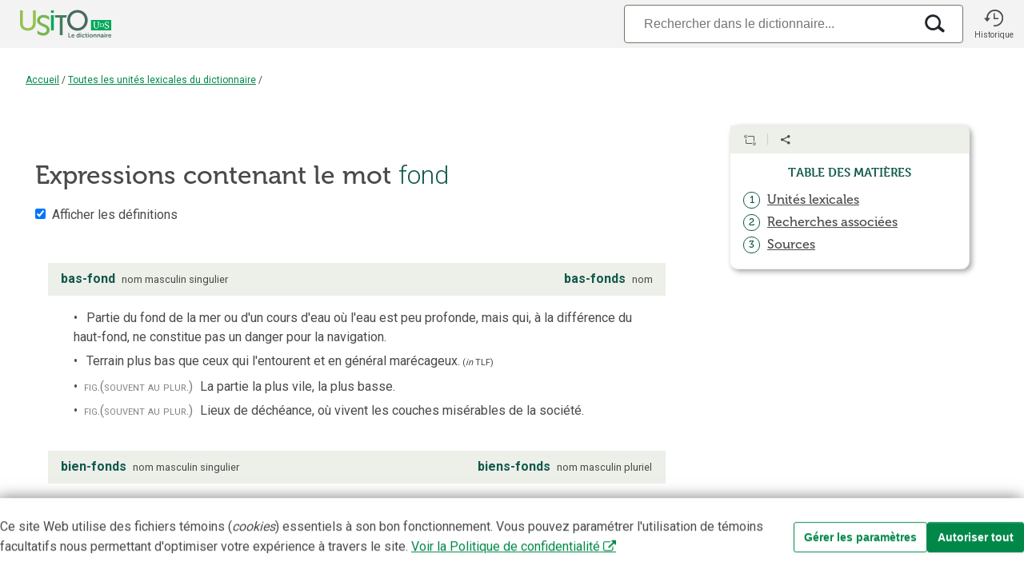

--- FILE ---
content_type: text/html;charset=utf-8
request_url: https://usito.usherbrooke.ca/lexies?lt=fond
body_size: 41596
content:
<!DOCTYPE html>
<html lang="fr">
<head>

    
    <title>Expressions contenant le mot « fond » | Usito</title>
    <meta name="author" content="Université de Sherbrooke">

    <meta charset="utf-8"/>
    <meta http-equiv="X-UA-Compatible" content="IE=edge"/>
    <meta name="viewport" content="width=device-width, initial-scale=0.86, maximum-scale=5.0, minimum-scale=0.86">

    <meta property="og:description" content="Expressions contenant le mot « fond »"/>
    <meta property="og:site_name" content="Dictionnaire Usito"/>
    <meta property="og:type" content="website">
    <meta property="og:url" content="https://usito.usherbrooke.ca"/>
    <meta property="og:title" content="Expressions contenant le mot « fond » | Usito"/>
    <meta property="og:locale" content="fr_CA"/>
    <meta property="og:image" content="https://usito.usherbrooke.ca/images/logoUsito-og.png" />
    <meta property="og:image:secure_url" content="https://usito.usherbrooke.ca/images/logoUsito-og.png" />
    <meta property="og:image:type" content="image/png"/>
    <meta property="og:image:width" content="1200" />
    <meta property="og:image:height" content="630" />

    <meta name="twitter:card" content="summary">
    <meta name="twitter:image" content="https://usito.usherbrooke.ca/images/logoUsito-ms-carre.png" />
    <meta name="twitter:image:alt" content="Usito" />
    <meta name="twitter:site" content="@USherbrooke">
    <meta name="twitter:creator" content="@USherbrooke">
    <meta name="twitter:description" content="${description}" />
    
    
    <link rel="apple-touch-icon" href="/images/apple-touch-icon.png" />
    <link rel="apple-touch-icon" sizes="57x57" href="/images/apple-touch-icon-57x57.png" />
    <link rel="apple-touch-icon" sizes="72x72" href="/images/apple-touch-icon-72x72.png" />
    <link rel="apple-touch-icon" sizes="76x76" href="/images/apple-touch-icon-76x76.png" />
    <link rel="apple-touch-icon" sizes="114x114" href="/images/apple-touch-icon-114x114.png" />
    <link rel="apple-touch-icon" sizes="120x120" href="/images/apple-touch-icon-120x120.png" />
    <link rel="apple-touch-icon" sizes="144x144" href="/images/apple-touch-icon-144x144.png" />
    <link rel="apple-touch-icon" sizes="152x152" href="/images/apple-touch-icon-152x152.png" />

    <link rel="shortcut icon" type="image/x-icon" href="/images/favicon.ico"/>

    
    <link rel="search" type="application/opensearchdescription+xml" title="usito.usherbrooke.ca" href="/usitoOpenSearch.xml" />

    
    <link rel="stylesheet" type="text/css" href="https://fonts.googleapis.com/css?family=Fira+Sans+Extra+Condensed:300,600|Roboto:300,400,700&amp;subset=latin-ext" />
    <!--<link rel="stylesheet" type="text/css" href="https://www.usherbrooke.ca/webfonts/udes-icons/css/udes-icons.css" media="all"/>-->
    <link rel="stylesheet" type="text/css" href="/udes-icons/css/udes-icons.css" media="all"/>
    <link rel="stylesheet" type="text/css" href="/css/font-usito/style.css"/>
    <link rel="stylesheet" href="https://use.typekit.net/wdg0ygm.css">
    

    

    
    
    <script>
        const audioActivé = false;
    </script>


    
    <link rel="stylesheet" type="text/css" href="/scripts/jquery-ui-1.10.4.custom/css/smoothness/jquery-ui-1.10.4.custom.min.css"/>

    <script type="text/javascript" src="/scripts/jquery.min.js"></script>
    <script type="text/javascript" charset="utf-8" async="" data-requirecontext="_" data-requiremodule="jquery-ui" src="/scripts/jquery-ui-1.10.4.custom/js/jquery-ui-1.10.4.custom.min.js"></script>

    <script type="text/javascript" src="/scripts/bluebird.core.min.js"></script>

    <link type="text/css" rel="stylesheet" href="/css/paquet.css"/>

    <script type="text/javascript">
        const usitoApiUri = window.location.origin + "/v2";
        let itemType = "GRAPHIE";
        let numHomonyme = null;
        let v = [ "connaître qqn, qqch. comme (le fond de) sa poche", "être à fond de cale", "ligne de fond", "lame de fond", "vague de fond", "toucher le fond", "le fond du baril, du tonneau", "le fin fond de", "toile de fond", "des fonds de tiroir", "le fond du panier", "du fond de son cœur", "à fond de train", "à fond la caisse", "de fond en comble", "couche de fond", "note de fond", "bruit de fond", "ski de fond", "fond de l'air", "à fonds perdu(s)", "fond d’œil", "dégringoler au fond de, dans, sur, etc.", "fonds de prévoyance", "fond de sauce", "fond sonore", "racler les fonds de tiroirs", "sentir la tonne, le fond de tonne", "sédimenter au fond de, vers, etc.", "chuter au fond de, dans, sur, etc. (+ lieu)", "fonds propres", "fonds commun de placement", "fond de teint", "basculer au fond de, dans, sur, etc. (+ lieu)", "bailleur de fonds", "fonds de roulement", "fonds servant", "fonds dominant", "mise de fonds", "fonds éthique(s)", "fonds distincts", "dévaler au fond de, dans, jusqu'à, vers, etc.", "gratter les fonds de tiroir", "fond", "la sauce a pris au fond de la casserole", "mise (de fonds)", "collecte de fonds", "levée de fonds", "fonds", "être en fonds", "bien-fonds", "fond (de sauce)", "fonds de pension", "fonds de retraite", "chèque sans fonds", "fonds de tiroir", "envoyer un navire par le fond", "(course de) fond", "haut-fond", "fonds de commerce", "fonds publics", "de fond", "fond de l'œil", "fond d'œil", "fonds mutuels", "fonds éthique", "le fond du baril", "bas-fond", "collecteur de fonds", "fond d’artichaut", "au fond", "dans le fond", "à fond", "fonds (du revenu) consolidé", "du fond du cœur", "(course de) demi-fond", "vider, racler, gratter les fonds de tiroirs", "fond de robe" ];
        const vedettes = v != null ? v : [];
        const vedette = vedettes[0];

        Promise.config({
            warnings: false,
            longStackTraces: false,
            cancellation: true,
            monitoring: false
        });

        const LS_CONSENTEMENT = 'usito_consentement';
        function récupérerConsentement() {
            return localStorage.getItem(LS_CONSENTEMENT);
        }

    </script>

    <script type="text/javascript" src="/scripts/commun.js"></script>
    <script type="text/javascript" src="/scripts/usito.js"></script>
    <script type="text/javascript" src="/scripts/infobulles.js"></script>

    <script type="text/javascript" src="/scripts/utilitaires.js"></script>

    <script type="text/javascript" src="/scripts/popper/popper.min.js"></script>


    
        <script id="gtag-init">
        window.dataLayer = window.dataLayer || [];
        function gtag() {
            dataLayer.push(arguments);
        }

        const consentement = récupérerConsentement();

        if (consentement === null) {
            // Positionnement des valeurs par défaut pour le mode de consentement
            gtag('consent', 'default', {
                'ad_storage': 'denied',
                'ad_user_data': 'denied',
                'ad_personalization': 'denied',
                'analytics_storage': 'granted'
            });
        }
        else {
            // Si consentements déjà donnés, les appliquer pour les appels depuis la page courante
            gtag('consent', 'default', JSON.parse(consentement));
        }

    </script>
        <script id="gtag" async src="https://www.googletagmanager.com/gtag/js?id=G-5RH9W6RVGW"></script>
        <script id="gtag2">
        window.dataLayer = window.dataLayer || [];
        function gtag(){dataLayer.push(arguments);}
        gtag('js', new Date());
        gtag('config', 'G-5RH9W6RVGW');
    </script>

        <script id="gtm">(function(w,d,s,l,i){w[l]=w[l]||[];w[l].push({'gtm.start':

            new Date().getTime(),event:'gtm.js'});var f=d.getElementsByTagName(s)[0],

        j=d.createElement(s),dl=l!='dataLayer'?'&l='+l:'';j.async=true;j.src=

        'https://www.googletagmanager.com/gtm.js?id='+i+dl;f.parentNode.insertBefore(j,f);

    })(window,document,'script','dataLayer','GTM-T8WRXNX');</script>
    




    <meta name="description" content="Expressions qui contiennent le mot « fond ». Définitions et remarques. Dictionnaire Usito" />

    
        <script type="text/javascript">
            var synonymes = [ ];
            var antonymes = [ ];
        </script>
    

    <script type="application/ecmascript">
        document.addEventListener('DOMContentLoaded',() => {
            Infobulles.associeInfobulles(true);
        }, false);
    </script>

    <script type="module" src="/scripts/paquet.js"></script>

</head>
<body>


    <noscript id="gtm-noscript">
        <iframe src="https://www.googletagmanager.com/ns.html?id=GTM-T8WRXNX"
                height="0"
                width="0"
                style="display:none;visibility:hidden">

        </iframe>
    </noscript>


<div class="usito-grid">

    <header id="entête" role="banner">
    <div  class="entête-grid">

        <div class="entête-logoUsito">
            <a href="/" aria-label="Accueil Usito">

                <svg id="logoUsito-s" width="140" version="1.1" viewBox="0 0 1080 440" xmlns="http://www.w3.org/2000/svg">
                    <defs>
                        <style>.cls-1{fill:#00a759;}.cls-2{fill:#fff;}.cls-3{fill:#447d5c;}.cls-4{fill:#95c14e;}.cls-5{fill:#486b5d;}.cls-6{fill:#79b551;}</style>
                    </defs>
                    <rect class="cls-1" x="784.84" y="193.35" width="195.16" height="99.94"/>
                    <path class="cls-2" d="m817.72 268.68c-3.96-4.47-5.93-11.4-5.93-20.79v-27.8c0-2.04-1.47-3.78-3.48-4.12l-2.58-0.44v-4.27h20.96v4.27l-2.28 0.47c-1.83 0.37-3.14 1.98-3.14 3.85v28.98c0 7.74 1.38 13.32 4.14 16.73s6.73 5.12 11.91 5.12 9.06-1.82 11.65-5.46 3.88-8.93 3.88-15.88v-29.31c0-1.97-1.39-3.68-3.32-4.08l-2.02-0.42v-4.27h18.06v4.27l-2.62 0.43c-2.08 0.34-3.61 2.14-3.61 4.25v28.7c0 8.88-2.11 15.51-6.32 19.89s-9.82 6.57-16.82 6.57c-8.37 0-14.53-2.23-18.48-6.7z"/>
                    <path class="cls-2" d="m928.34 275.08c-2.33-0.51-4.87-1.28-7.68-2.05-1.79-0.49-3.84-1.02-3.84-1.02l0.68-15.45h5.46s0.12 9.39 1.45 11.1c0.69 0.88 2.55 1.72 4.74 2.43s4.6 1.07 7.21 1.07c4.32 0 7.61-0.97 9.86-2.9s3.37-4.61 3.37-8.02c0-2.22-0.61-4.13-1.84-5.72-1.22-1.59-2.85-2.96-4.87-4.1s-4.8-2.48-8.32-4.01c-3.19-1.42-5.96-2.87-8.32-4.35s-4.41-3.46-6.15-5.93c-1.74-2.48-2.6-5.45-2.6-8.92 0-3.13 0.84-5.93 2.52-8.41s4.1-4.42 7.26-5.85c3.16-1.42 6.84-2.13 11.06-2.13 2.62 0 4.94 0.2 6.96 0.6s4.31 0.94 6.87 1.62c1.18 0.37 2.9 0.77 2.9 0.77l-0.51 14.34h-5.21s0.07-8.76-1.71-10.5c-0.61-0.6-1.75-1.11-3.54-1.62s-3.74-0.77-5.85-0.77c-3.93 0-6.9 0.83-8.92 2.48s-3.03 4.04-3.03 7.17c0 2.28 0.61 4.18 1.84 5.72 1.22 1.54 2.75 2.85 4.57 3.93s4.72 2.56 8.71 4.44c3.7 1.77 6.71 3.36 9.05 4.78 2.33 1.42 4.34 3.29 6.02 5.59 1.68 2.31 2.52 5.05 2.52 8.24 0 3.02-0.84 5.92-2.52 8.71s-4.24 5.08-7.68 6.87-7.61 2.69-12.51 2.69c-2.96 0-5.61-0.26-7.94-0.77z"/>
                    <path class="cls-2" d="m907.78 232.73c-1.78-2.96-4.27-5.29-7.46-6.98s-8.38-2.54-12.62-2.54h-16.67v3.05s3.77 0 3.77 2.11c0 0-0.08 9.4-0.08 14.92s0.08 14.98 0.08 14.98c0 1.75-3.77 2.08-3.77 2.08v3.02h16.9c4.22 0 9.39-0.85 12.55-2.55 3.17-1.7 5.62-4.04 7.36-7.01s2.61-6.34 2.61-10.11v-0.8c0-3.82-0.89-7.22-2.68-10.18zm-4.34 10.91c0 3.19-0.66 6.03-1.98 8.54s-3.19 4.48-5.59 5.92c-2.41 1.44-6.33 2.16-9.54 2.16h-5.34v-33.94h5.16c3.22 0 7.17 0.71 9.59 2.14s4.31 3.4 5.67 5.9 2.03 5.37 2.03 8.6v0.68z"/>
                    <path class="cls-4" d="M100,100h27.1v124.84c0,29.57,19.16,46.82,48.73,46.82s49.28-17.25,49.28-47.36V100h27.1v124.84c0,42.98-30.94,71.73-76.11,71.73s-76.11-28.74-76.11-71.73V100Z"/>
                    <path class="cls-5" d="m654.55 96.71c55.85 0 99.1 42.98 99.1 98.56s-43.26 101.29-99.1 101.29-99.38-44.35-99.38-101.29 43.53-98.56 99.38-98.56zm0 174.94c39.42 0 71.18-32.85 71.18-76.38s-31.76-73.92-71.18-73.92-71.46 31.76-71.46 73.92 32.03 76.38 71.46 76.38z"/>
                    <path class="cls-1" d="m398.63 147.09h27.1v146.2h-27.1v-146.2zm0-47.09h27.1v23.54h-27.1v-23.54z"/>
                    <path class="cls-6" d="M291.95,197.18c0-15.33,14.52-28.66,35.04-28.2,26.84,.6,54.75,25,54.75,25v-30.74s-18.89-19.44-54.75-19.44c-27.99,0-49.78,14.1-58.39,34.3-2.59,6.07-4.03,12.68-4.03,19.64,0,7.43,1.47,13.8,4.03,19.32,17.94,38.62,89.6,36.29,89.6,72.94,0,18.34-15.33,28.42-33.4,28.47-24.63,.06-45.26-14.56-56.2-24.21v31.22c10.1,7.52,29.06,18.18,55.65,18.18,38.33,0,61.33-24.64,61.33-54.48,0-62.69-93.63-52.02-93.63-91.99Z"/>
                    <path class="cls-3" d="M553.3,147.08h-114.65v23.54h44.78v169.74h27.1V170.63h34.83c1.79-8.26,4.46-16.14,7.94-23.54Z"/>
                    <path class="cls-5" d="m567.18 319.09h7.73v35.9h18.4v6.65h-26.13v-42.55z"/>
                    <path class="cls-5" d="M611.66,330.36c8.81,0,13.55,6.41,13.55,14.5,0,.9-.18,2.94-.18,2.94h-21.1c.48,5.34,4.62,8.09,9.17,8.09,4.91,0,8.81-3.36,8.81-3.36l2.94,5.45s-4.68,4.38-12.29,4.38c-10.13,0-16.42-7.31-16.42-16,0-9.41,6.42-16,15.52-16Zm5.87,12.22c-.12-4.13-2.7-6.35-6.05-6.35-3.9,0-6.59,2.4-7.31,6.35h13.37Z"/>
                    <path class="cls-5" d="M658.34,330.36c6.72,0,8.81,3.89,8.81,3.89h.12s-.06-.78-.06-1.74v-13.42h7.61v42.55h-7.19v-2.52c0-1.14,.12-1.98,.12-1.98h-.12s-2.58,5.21-9.59,5.21c-8.27,0-13.55-6.53-13.55-16s5.75-16,13.84-16Zm1.44,25.59c3.95,0,7.67-2.88,7.67-9.65,0-4.74-2.52-9.41-7.61-9.41-4.2,0-7.67,3.42-7.67,9.47s3.12,9.59,7.61,9.59Z"/>
                    <path class="cls-5" d="m683.22 319.09h7.55v6.77h-7.55v-6.77zm0 11.98h7.61v30.57h-7.61v-30.57z"/>
                    <path class="cls-5" d="m713.62 330.36c7.97 0 11.75 4.55 11.75 4.55l-3.36 5.21s-3.17-3.3-7.97-3.3c-5.63 0-9.29 4.26-9.29 9.47s3.72 9.59 9.53 9.59c5.15 0 8.99-3.89 8.99-3.89l2.94 5.39s-4.38 4.98-12.59 4.98c-10.13 0-16.61-7.13-16.61-16s6.48-16 16.61-16z"/>
                    <path class="cls-5" d="M733.23,337.61h-3.96v-6.06h4.14v-8.81h7.43v8.81h6.95v6.06h-6.95v11.87c0,5.04,3.95,5.75,6.05,5.75,.84,0,1.38-.12,1.38-.12v6.65s-.9,.18-2.34,.18c-4.26,0-12.71-1.26-12.71-11.51v-12.83Z"/>
                    <path class="cls-5" d="m754.51 319.09h7.55v6.77h-7.55v-6.77zm0 11.98h7.61v30.57h-7.61v-30.57z"/>
                    <path class="cls-5" d="M785.03,330.36c9.35,0,16.84,6.65,16.84,16s-7.49,16-16.78,16-16.84-6.59-16.84-16,7.49-16,16.78-16Zm.06,25.53c4.91,0,9.05-3.83,9.05-9.53s-4.14-9.53-9.05-9.53-9.11,3.9-9.11,9.53,4.14,9.53,9.11,9.53Z"/>
                    <path class="cls-5" d="M807.99,331.08h7.31v3.54c0,1.14-.12,2.1-.12,2.1h.12c1.32-2.58,4.67-6.35,10.85-6.35,6.77,0,10.61,3.54,10.61,11.63v19.66h-7.55v-18.1c0-3.71-.96-6.23-4.85-6.23s-7.07,2.58-8.21,6.23c-.42,1.26-.54,2.64-.54,4.08v14.03h-7.61v-30.57Z"/>
                    <path class="cls-5" d="M844.75,331.08h7.31v3.54c0,1.14-.12,2.1-.12,2.1h.12c1.32-2.58,4.67-6.35,10.85-6.35,6.77,0,10.61,3.54,10.61,11.63v19.66h-7.55v-18.1c0-3.71-.96-6.23-4.85-6.23s-7.07,2.58-8.21,6.23c-.42,1.26-.54,2.64-.54,4.08v14.03h-7.61v-30.57Z"/>
                    <path class="cls-5" d="M897.03,342.47h1.02v-.42c0-4.02-2.52-5.39-5.87-5.39-4.37,0-8.39,2.94-8.39,2.94l-2.88-5.45s4.74-3.78,11.99-3.78c8.03,0,12.71,4.43,12.71,12.17v19.12h-7.01v-2.52c0-1.2,.12-2.16,.12-2.16h-.12c.06,0-2.34,5.39-9.29,5.39-5.46,0-10.37-3.42-10.37-9.53,0-9.71,13.13-10.37,18.1-10.37Zm-5.82,13.97c4.02,0,6.89-4.32,6.89-8.03v-.72h-1.32c-3.9,0-10.19,.54-10.19,4.8,0,2.04,1.5,3.95,4.61,3.95Z"/>
                    <path class="cls-5" d="m913.51 319.09h7.55v6.77h-7.55v-6.77zm0 11.98h7.61v30.57h-7.61v-30.57z"/>
                    <path class="cls-5" d="M929.52,331.08h7.31v5.28c0,1.14-.12,2.16-.12,2.16h.12c1.38-4.38,5.04-7.85,9.71-7.85,.72,0,1.38,.12,1.38,.12v7.49s-.78-.12-1.8-.12c-3.24,0-6.89,1.86-8.33,6.41-.48,1.5-.66,3.18-.66,4.98v12.11h-7.61v-30.57Z"/>
                    <path class="cls-5" d="M966.45,330.36c8.81,0,13.55,6.41,13.55,14.5,0,.9-.18,2.94-.18,2.94h-21.1c.48,5.34,4.62,8.09,9.17,8.09,4.91,0,8.81-3.36,8.81-3.36l2.94,5.45s-4.68,4.38-12.29,4.38c-10.13,0-16.42-7.31-16.42-16,0-9.41,6.42-16,15.52-16Zm5.87,12.22c-.12-4.13-2.7-6.35-6.05-6.35-3.9,0-6.59,2.4-7.31,6.35h13.37Z"/>
                </svg>


                <svg id="logoUsito" width="140" version="1.1" viewBox="0 0 1080 440" xmlns="http://www.w3.org/2000/svg">
                    <defs>
                        <style>.cls-1{fill:#00a759;}.cls-2{fill:#fff;}.cls-3{fill:#447d5c;}.cls-4{fill:#95c14e;}.cls-5{fill:#486b5d;}.cls-6{fill:#79b551;}</style>
                    </defs>
                    <rect class="cls-1" x="784.84" y="193.35" width="195.16" height="99.94"/>
                    <path class="cls-2" d="m817.72 268.68c-3.96-4.47-5.93-11.4-5.93-20.79v-27.8c0-2.04-1.47-3.78-3.48-4.12l-2.58-0.44v-4.27h20.96v4.27l-2.28 0.47c-1.83 0.37-3.14 1.98-3.14 3.85v28.98c0 7.74 1.38 13.32 4.14 16.73s6.73 5.12 11.91 5.12 9.06-1.82 11.65-5.46 3.88-8.93 3.88-15.88v-29.31c0-1.97-1.39-3.68-3.32-4.08l-2.02-0.42v-4.27h18.06v4.27l-2.62 0.43c-2.08 0.34-3.61 2.14-3.61 4.25v28.7c0 8.88-2.11 15.51-6.32 19.89s-9.82 6.57-16.82 6.57c-8.37 0-14.53-2.23-18.48-6.7z"/>
                    <path class="cls-2" d="m928.34 275.08c-2.33-0.51-4.87-1.28-7.68-2.05-1.79-0.49-3.84-1.02-3.84-1.02l0.68-15.45h5.46s0.12 9.39 1.45 11.1c0.69 0.88 2.55 1.72 4.74 2.43s4.6 1.07 7.21 1.07c4.32 0 7.61-0.97 9.86-2.9s3.37-4.61 3.37-8.02c0-2.22-0.61-4.13-1.84-5.72-1.22-1.59-2.85-2.96-4.87-4.1s-4.8-2.48-8.32-4.01c-3.19-1.42-5.96-2.87-8.32-4.35s-4.41-3.46-6.15-5.93c-1.74-2.48-2.6-5.45-2.6-8.92 0-3.13 0.84-5.93 2.52-8.41s4.1-4.42 7.26-5.85c3.16-1.42 6.84-2.13 11.06-2.13 2.62 0 4.94 0.2 6.96 0.6s4.31 0.94 6.87 1.62c1.18 0.37 2.9 0.77 2.9 0.77l-0.51 14.34h-5.21s0.07-8.76-1.71-10.5c-0.61-0.6-1.75-1.11-3.54-1.62s-3.74-0.77-5.85-0.77c-3.93 0-6.9 0.83-8.92 2.48s-3.03 4.04-3.03 7.17c0 2.28 0.61 4.18 1.84 5.72 1.22 1.54 2.75 2.85 4.57 3.93s4.72 2.56 8.71 4.44c3.7 1.77 6.71 3.36 9.05 4.78 2.33 1.42 4.34 3.29 6.02 5.59 1.68 2.31 2.52 5.05 2.52 8.24 0 3.02-0.84 5.92-2.52 8.71s-4.24 5.08-7.68 6.87-7.61 2.69-12.51 2.69c-2.96 0-5.61-0.26-7.94-0.77z"/>
                    <path class="cls-2" d="m907.78 232.73c-1.78-2.96-4.27-5.29-7.46-6.98s-8.38-2.54-12.62-2.54h-16.67v3.05s3.77 0 3.77 2.11c0 0-0.08 9.4-0.08 14.92s0.08 14.98 0.08 14.98c0 1.75-3.77 2.08-3.77 2.08v3.02h16.9c4.22 0 9.39-0.85 12.55-2.55 3.17-1.7 5.62-4.04 7.36-7.01s2.61-6.34 2.61-10.11v-0.8c0-3.82-0.89-7.22-2.68-10.18zm-4.34 10.91c0 3.19-0.66 6.03-1.98 8.54s-3.19 4.48-5.59 5.92c-2.41 1.44-6.33 2.16-9.54 2.16h-5.34v-33.94h5.16c3.22 0 7.17 0.71 9.59 2.14s4.31 3.4 5.67 5.9 2.03 5.37 2.03 8.6v0.68z"/>
                    <path class="cls-4" d="M100,100h27.1v124.84c0,29.57,19.16,46.82,48.73,46.82s49.28-17.25,49.28-47.36V100h27.1v124.84c0,42.98-30.94,71.73-76.11,71.73s-76.11-28.74-76.11-71.73V100Z"/>
                    <path class="cls-5" d="m654.55 96.71c55.85 0 99.1 42.98 99.1 98.56s-43.26 101.29-99.1 101.29-99.38-44.35-99.38-101.29 43.53-98.56 99.38-98.56zm0 174.94c39.42 0 71.18-32.85 71.18-76.38s-31.76-73.92-71.18-73.92-71.46 31.76-71.46 73.92 32.03 76.38 71.46 76.38z"/>
                    <path class="cls-1" d="m398.63 147.09h27.1v146.2h-27.1v-146.2zm0-47.09h27.1v23.54h-27.1v-23.54z"/>
                    <path class="cls-6" d="M291.95,197.18c0-15.33,14.52-28.66,35.04-28.2,26.84,.6,54.75,25,54.75,25v-30.74s-18.89-19.44-54.75-19.44c-27.99,0-49.78,14.1-58.39,34.3-2.59,6.07-4.03,12.68-4.03,19.64,0,7.43,1.47,13.8,4.03,19.32,17.94,38.62,89.6,36.29,89.6,72.94,0,18.34-15.33,28.42-33.4,28.47-24.63,.06-45.26-14.56-56.2-24.21v31.22c10.1,7.52,29.06,18.18,55.65,18.18,38.33,0,61.33-24.64,61.33-54.48,0-62.69-93.63-52.02-93.63-91.99Z"/>
                    <path class="cls-3" d="M553.3,147.08h-114.65v23.54h44.78v169.74h27.1V170.63h34.83c1.79-8.26,4.46-16.14,7.94-23.54Z"/>
                    <path class="cls-5" d="m567.18 319.09h7.73v35.9h18.4v6.65h-26.13v-42.55z"/>
                    <path class="cls-5" d="M611.66,330.36c8.81,0,13.55,6.41,13.55,14.5,0,.9-.18,2.94-.18,2.94h-21.1c.48,5.34,4.62,8.09,9.17,8.09,4.91,0,8.81-3.36,8.81-3.36l2.94,5.45s-4.68,4.38-12.29,4.38c-10.13,0-16.42-7.31-16.42-16,0-9.41,6.42-16,15.52-16Zm5.87,12.22c-.12-4.13-2.7-6.35-6.05-6.35-3.9,0-6.59,2.4-7.31,6.35h13.37Z"/>
                    <path class="cls-5" d="M658.34,330.36c6.72,0,8.81,3.89,8.81,3.89h.12s-.06-.78-.06-1.74v-13.42h7.61v42.55h-7.19v-2.52c0-1.14,.12-1.98,.12-1.98h-.12s-2.58,5.21-9.59,5.21c-8.27,0-13.55-6.53-13.55-16s5.75-16,13.84-16Zm1.44,25.59c3.95,0,7.67-2.88,7.67-9.65,0-4.74-2.52-9.41-7.61-9.41-4.2,0-7.67,3.42-7.67,9.47s3.12,9.59,7.61,9.59Z"/>
                    <path class="cls-5" d="m683.22 319.09h7.55v6.77h-7.55v-6.77zm0 11.98h7.61v30.57h-7.61v-30.57z"/>
                    <path class="cls-5" d="m713.62 330.36c7.97 0 11.75 4.55 11.75 4.55l-3.36 5.21s-3.17-3.3-7.97-3.3c-5.63 0-9.29 4.26-9.29 9.47s3.72 9.59 9.53 9.59c5.15 0 8.99-3.89 8.99-3.89l2.94 5.39s-4.38 4.98-12.59 4.98c-10.13 0-16.61-7.13-16.61-16s6.48-16 16.61-16z"/>
                    <path class="cls-5" d="M733.23,337.61h-3.96v-6.06h4.14v-8.81h7.43v8.81h6.95v6.06h-6.95v11.87c0,5.04,3.95,5.75,6.05,5.75,.84,0,1.38-.12,1.38-.12v6.65s-.9,.18-2.34,.18c-4.26,0-12.71-1.26-12.71-11.51v-12.83Z"/>
                    <path class="cls-5" d="m754.51 319.09h7.55v6.77h-7.55v-6.77zm0 11.98h7.61v30.57h-7.61v-30.57z"/>
                    <path class="cls-5" d="M785.03,330.36c9.35,0,16.84,6.65,16.84,16s-7.49,16-16.78,16-16.84-6.59-16.84-16,7.49-16,16.78-16Zm.06,25.53c4.91,0,9.05-3.83,9.05-9.53s-4.14-9.53-9.05-9.53-9.11,3.9-9.11,9.53,4.14,9.53,9.11,9.53Z"/>
                    <path class="cls-5" d="M807.99,331.08h7.31v3.54c0,1.14-.12,2.1-.12,2.1h.12c1.32-2.58,4.67-6.35,10.85-6.35,6.77,0,10.61,3.54,10.61,11.63v19.66h-7.55v-18.1c0-3.71-.96-6.23-4.85-6.23s-7.07,2.58-8.21,6.23c-.42,1.26-.54,2.64-.54,4.08v14.03h-7.61v-30.57Z"/>
                    <path class="cls-5" d="M844.75,331.08h7.31v3.54c0,1.14-.12,2.1-.12,2.1h.12c1.32-2.58,4.67-6.35,10.85-6.35,6.77,0,10.61,3.54,10.61,11.63v19.66h-7.55v-18.1c0-3.71-.96-6.23-4.85-6.23s-7.07,2.58-8.21,6.23c-.42,1.26-.54,2.64-.54,4.08v14.03h-7.61v-30.57Z"/>
                    <path class="cls-5" d="M897.03,342.47h1.02v-.42c0-4.02-2.52-5.39-5.87-5.39-4.37,0-8.39,2.94-8.39,2.94l-2.88-5.45s4.74-3.78,11.99-3.78c8.03,0,12.71,4.43,12.71,12.17v19.12h-7.01v-2.52c0-1.2,.12-2.16,.12-2.16h-.12c.06,0-2.34,5.39-9.29,5.39-5.46,0-10.37-3.42-10.37-9.53,0-9.71,13.13-10.37,18.1-10.37Zm-5.82,13.97c4.02,0,6.89-4.32,6.89-8.03v-.72h-1.32c-3.9,0-10.19,.54-10.19,4.8,0,2.04,1.5,3.95,4.61,3.95Z"/>
                    <path class="cls-5" d="m913.51 319.09h7.55v6.77h-7.55v-6.77zm0 11.98h7.61v30.57h-7.61v-30.57z"/>
                    <path class="cls-5" d="M929.52,331.08h7.31v5.28c0,1.14-.12,2.16-.12,2.16h.12c1.38-4.38,5.04-7.85,9.71-7.85,.72,0,1.38,.12,1.38,.12v7.49s-.78-.12-1.8-.12c-3.24,0-6.89,1.86-8.33,6.41-.48,1.5-.66,3.18-.66,4.98v12.11h-7.61v-30.57Z"/>
                    <path class="cls-5" d="M966.45,330.36c8.81,0,13.55,6.41,13.55,14.5,0,.9-.18,2.94-.18,2.94h-21.1c.48,5.34,4.62,8.09,9.17,8.09,4.91,0,8.81-3.36,8.81-3.36l2.94,5.45s-4.68,4.38-12.29,4.38c-10.13,0-16.42-7.31-16.42-16,0-9.41,6.42-16,15.52-16Zm5.87,12.22c-.12-4.13-2.7-6.35-6.05-6.35-3.9,0-6.59,2.4-7.31,6.35h13.37Z"/>
                </svg>


            </a>
        </div>

        <div class="entête-recherche" title="Recherche">

            

                    <div class="entête-search-input">
                        <form id="search-input-form" role="search">
                            <div id="search-input-wrapper">
                                <input type="search" placeholder="Rechercher dans le dictionnaire..." class="form-control search-input" id="search-input"
                                       autocomplete="off" autocapitalize="off" spellcheck="false" autocorrect="off" maxlength="50" value="" tabindex="100" aria-label="Recherche"/>

                                <div class="boutonsRecherche">

                                     <i class="icon i-effacer2x xEffacer bouton"></i>

                                     <i class="icon i-recherche loupeRecherche bouton"></i>

                                </div>

                            </div>
                        </form>
                    </div>

            
        </div>

        <div class="entête-historique" role="button" title="Historique" onclick="historique(this);">
                <i class="icon i-historique"></i>
                <p>Historique</p>
        </div>


    </div>



</header>

    <div class="filDAriane" id="filDAriane">

    <div>
        <a href="/">Accueil</a>

        

            <span class="ariane-séparateur">/</span>

            

            
                
                <a href="/index/graphies/tous"
                   id="filDAriane_lienIndex">Toutes les unités lexicales du dictionnaire</a>

                
                    <span class="ariane-séparateur">/</span>
                    <span class="ariane-vedette"></span>
                

                
            



        
    </div>

    

    <script language="JavaScript">
        if(!window.location.href.includes("/mots")) {

            if (itemType === "INDEX_ALPHABÉTIQUE") {

                // Ajuster le troisième niveau du fil pour les index(division)
                if (!window.location.hash || window.location.hash.trim().length < 2) {
                    var divisionCourante = null;
                    if (divisionCourante != null) {
                        var hashAjusté = "#" + decodeURI(divisionCourante);
                        // console.log("Redirection vers la page avec le # de la division courante : " + hashAjusté);
                        window.location.hash = hashAjusté;
                    }

                } else {
                    // console.log("Pas de redirection nécessaire : un hash existe => ", window.location.hash);
                    var divisionIndex = document.getElementById("filDAriane_divisionIndex");
                    divisionIndex.innerHTML = decodeURI(window.location.hash.substring(1));
                }
            } else {
                // Ajuster le deuxième niveau du fil (index) pour les contenus (index par défaut pour le type de contenu ou
                // d'où l'utilisateur provient (à cliqué) pour atteindre ce contenu)
                var lienIndex = document.getElementById("filDAriane_lienIndex");

                var catégorieEtNom = document.referrer.match(/\/index\/(.*)/);


                if (catégorieEtNom) {
                    getUrlPromise(usitoApiUri + "/listes/catégories/" + catégorieEtNom[1]).then(function (r) {
                        lienIndex.innerHTML = r.données.titre || "Index";
                        // History back pour conserver le hash (#)
                        lienIndex.setAttribute("href", "javascript:window.history.back()");
                    }).catch(reason => {
                        console.warn(`Catégories ${catégorieEtNom[1]} introuvable`);
                    });
                } else {

                    getUrlPromise(usitoApiUri + "/listes/itemTypes/" + itemType).then(function (r) {
                        lienIndex.innerHTML = r.données.titre || "Index";
                        lienIndex.setAttribute("href", r.données.url);
                    }).catch(reason => {
                        console.warn(`Type d'item ${itemType} introuvable`);
                    });

                }

            }
        }


    </script>


</div>

    <div class="coeur-grid contenuÀPanneau">
        <section id="sectionPrincipale" class="contenu lexies">
            <!DOCTYPE HTML>
<html>
   <head>
      <meta http-equiv="Content-Type" content="text/html; charset=UTF-8">
      <title>
                    Expressions contenant le mot
                    fond</title>
      <link type="text/css" rel="stylesheet" href="https://usito.usherbrooke.ca/css/paquet.css">
      <link rel="stylesheet" type="text/css" href="https://usito.usherbrooke.ca/css/font-usito/style.css"><script src="https://usito.usherbrooke.ca/scripts/lexies.js">/* Script pour les lexies */</script><script type="application/ld+json">{
  "name": "Expressions qui contiennent le mot « fond ». Dictionnaire Usito",
  "about": {
    "inDefinedTermSet": {
      "name": "Dictionnaire Usito",
      "url": "https:\/\/usito.usherbrooke.ca",
      "@type": "DefinedTermSet",
      "@id": "https:\/\/usito.usherbrooke.ca\/#dictionnaire"
    },
    "@type": "DefinedTerm"
  },
  "url": "https:\/\/usito.usherbrooke.ca\/expressions\/fond",
  "@context": "https:\/\/schema.org",
  "isPartOf": {
    "name": "Dictionnaire Usito",
    "url": "https:\/\/usito.usherbrooke.ca",
    "@type": "WebSite",
    "@id": "https:\/\/usito.usherbrooke.ca\/#siteWeb"
  },
  "@type": "CollectionPage",
  "@id": "https:\/\/usito.usherbrooke.ca\/expressions\/fond",
  "publisher": {
    "name": "Université de Sherbrooke",
    "url": "https:\/\/www.usherbrooke.ca",
    "@type": "CollegeOrUniversity",
    "@id": "https:\/\/www.usherbrooke.ca\/#universite"
  },
  "mainEntity": {
    "name": "Expressions qui contiennent le mot « fond ». Définitions et remarques. Dictionnaire Usito",
    "itemListElement": [
      {
        "name": "connaître qqn, qqch. comme (le fond de) sa poche",
        "url": "https:\/\/usito.usherbrooke.ca\/expressions\/fond#cA2887d23098e239",
        "@type": "DefinedTerm"
      },
      {
        "name": "être à fond de cale",
        "url": "https:\/\/usito.usherbrooke.ca\/expressions\/fond#f5f2FFd15121e130",
        "@type": "DefinedTerm"
      },
      {
        "name": "ligne de fond",
        "url": "https:\/\/usito.usherbrooke.ca\/expressions\/fond#C27f3dd15121e183",
        "@type": "DefinedTerm"
      },
      {
        "name": "lame de fond",
        "url": "https:\/\/usito.usherbrooke.ca\/expressions\/fond#DD92e3d15121e205",
        "@type": "DefinedTerm"
      },
      {
        "name": "vague de fond",
        "url": "https:\/\/usito.usherbrooke.ca\/expressions\/fond#EEec34d15121e219",
        "@type": "DefinedTerm"
      },
      {
        "name": "toucher le fond",
        "url": "https:\/\/usito.usherbrooke.ca\/expressions\/fond#EeBcE1d15121e247",
        "@type": "DefinedTerm"
      },
      {
        "name": "le fond du baril, du tonneau",
        "url": "https:\/\/usito.usherbrooke.ca\/expressions\/fond#eAdcFed15121e284",
        "@type": "DefinedTerm"
      },
      {
        "name": "le fin fond de",
        "url": "https:\/\/usito.usherbrooke.ca\/expressions\/fond#DDd46Fd15121e340",
        "@type": "DefinedTerm"
      },
      {
        "name": "toile de fond",
        "url": "https:\/\/usito.usherbrooke.ca\/expressions\/fond#ddE6c1d15121e372",
        "@type": "DefinedTerm"
      },
      {
        "name": "des fonds de tiroir",
        "url": "https:\/\/usito.usherbrooke.ca\/expressions\/fond#C2CADEd15121e386",
        "@type": "DefinedTerm"
      },
      {
        "name": "le fond du panier",
        "url": "https:\/\/usito.usherbrooke.ca\/expressions\/fond#E06C5Ed15121e431",
        "@type": "DefinedTerm"
      },
      {
        "name": "du fond de son cœur",
        "url": "https:\/\/usito.usherbrooke.ca\/expressions\/fond#E87cdEd15121e510",
        "@type": "DefinedTerm"
      },
      {
        "name": "à fond de train",
        "url": "https:\/\/usito.usherbrooke.ca\/expressions\/fond#E25D48d15121e601",
        "@type": "DefinedTerm"
      },
      {
        "name": "à fond la caisse",
        "url": "https:\/\/usito.usherbrooke.ca\/expressions\/fond#DD4eC6d15121e610",
        "@type": "DefinedTerm"
      },
      {
        "name": "de fond en comble",
        "url": "https:\/\/usito.usherbrooke.ca\/expressions\/fond#E7e7B5d15121e631",
        "@type": "DefinedTerm"
      },
      {
        "name": "couche de fond",
        "url": "https:\/\/usito.usherbrooke.ca\/expressions\/fond#e86450d15121e698",
        "@type": "DefinedTerm"
      },
      {
        "name": "note de fond",
        "url": "https:\/\/usito.usherbrooke.ca\/expressions\/fond#DfE04Dd15121e707",
        "@type": "DefinedTerm"
      },
      {
        "name": "bruit de fond",
        "url": "https:\/\/usito.usherbrooke.ca\/expressions\/fond#DDA537d15121e814",
        "@type": "DefinedTerm"
      },
      {
        "name": "ski de fond",
        "url": "https:\/\/usito.usherbrooke.ca\/expressions\/fond#bb4b8d15121e1019",
        "@type": "DefinedTerm"
      },
      {
        "name": "fond de l'air",
        "url": "https:\/\/usito.usherbrooke.ca\/expressions\/fond#BBBdEDd53004e313",
        "@type": "DefinedTerm"
      },
      {
        "name": "à fonds perdu(s)",
        "url": "https:\/\/usito.usherbrooke.ca\/expressions\/fond#F86F2Ad14180e109",
        "@type": "DefinedTerm"
      },
      {
        "name": "fond d’œil",
        "url": "https:\/\/usito.usherbrooke.ca\/expressions\/fond#dAE83d0d9408e103",
        "@type": "DefinedTerm"
      },
      {
        "name": "dégringoler au fond de, dans, sur, etc.",
        "url": "https:\/\/usito.usherbrooke.ca\/expressions\/fond#Bc4fBCd50578e158",
        "@type": "DefinedTerm"
      },
      {
        "name": "fonds de prévoyance",
        "url": "https:\/\/usito.usherbrooke.ca\/expressions\/fond#D4Dd3dbd38277e68",
        "@type": "DefinedTerm"
      },
      {
        "name": "fond de sauce",
        "url": "https:\/\/usito.usherbrooke.ca\/expressions\/fond#CCBd27d49481e277",
        "@type": "DefinedTerm"
      },
      {
        "name": "fond sonore",
        "url": "https:\/\/usito.usherbrooke.ca\/expressions\/fond#d1dCdad19367e162",
        "@type": "DefinedTerm"
      },
      {
        "name": "racler les fonds de tiroirs",
        "url": "https:\/\/usito.usherbrooke.ca\/expressions\/fond#C76c5C9ed6554e81",
        "@type": "DefinedTerm"
      },
      {
        "name": "sentir la tonne, le fond de tonne",
        "url": "https:\/\/usito.usherbrooke.ca\/expressions\/fond#BBb9C8d25184e542",
        "@type": "DefinedTerm"
      },
      {
        "name": "sédimenter au fond de, vers, etc.",
        "url": "https:\/\/usito.usherbrooke.ca\/expressions\/fond#AA81E073d7635e74",
        "@type": "DefinedTerm"
      },
      {
        "name": "chuter au fond de, dans, sur, etc. (+ lieu)",
        "url": "https:\/\/usito.usherbrooke.ca\/expressions\/fond#B8B98EEd45605e82",
        "@type": "DefinedTerm"
      },
      {
        "name": "fonds propres",
        "url": "https:\/\/usito.usherbrooke.ca\/expressions\/fond#D810Dadd16220e84",
        "@type": "DefinedTerm"
      },
      {
        "name": "fonds commun de placement",
        "url": "https:\/\/usito.usherbrooke.ca\/expressions\/fond#CC4F36Ed31864e88",
        "@type": "DefinedTerm"
      },
      {
        "name": "fond de teint",
        "url": "https:\/\/usito.usherbrooke.ca\/expressions\/fond#e6ebC4d41886e199",
        "@type": "DefinedTerm"
      },
      {
        "name": "basculer au fond de, dans, sur, etc. (+ lieu)",
        "url": "https:\/\/usito.usherbrooke.ca\/expressions\/fond#BBeaA3Dd38293e77",
        "@type": "DefinedTerm"
      },
      {
        "name": "bailleur de fonds",
        "url": "https:\/\/usito.usherbrooke.ca\/expressions\/fond#C5C213d22230e116",
        "@type": "DefinedTerm"
      },
      {
        "name": "fonds de roulement",
        "url": "https:\/\/usito.usherbrooke.ca\/expressions\/fond#Dc26f1d22230e125",
        "@type": "DefinedTerm"
      },
      {
        "name": "fonds servant",
        "url": "https:\/\/usito.usherbrooke.ca\/expressions\/fond#b4bCb7d22230e134",
        "@type": "DefinedTerm"
      },
      {
        "name": "fonds dominant",
        "url": "https:\/\/usito.usherbrooke.ca\/expressions\/fond#BBa03bd22230e143",
        "@type": "DefinedTerm"
      },
      {
        "name": "mise de fonds",
        "url": "https:\/\/usito.usherbrooke.ca\/expressions\/fond#BBaD05d22230e152",
        "@type": "DefinedTerm"
      },
      {
        "name": "fonds éthique(s)",
        "url": "https:\/\/usito.usherbrooke.ca\/expressions\/fond#a7aB4Ad22230e188",
        "@type": "DefinedTerm"
      },
      {
        "name": "fonds distincts",
        "url": "https:\/\/usito.usherbrooke.ca\/expressions\/fond#dbdD3dd13965e131",
        "@type": "DefinedTerm"
      },
      {
        "name": "dévaler au fond de, dans, jusqu'à, vers, etc.",
        "url": "https:\/\/usito.usherbrooke.ca\/expressions\/fond#F98016d16341e114",
        "@type": "DefinedTerm"
      },
      {
        "name": "gratter les fonds de tiroir",
        "url": "https:\/\/usito.usherbrooke.ca\/expressions\/fond#EE2C4cd25099e219",
        "@type": "DefinedTerm"
      },
      {
        "name": "fond",
        "url": "https:\/\/usito.usherbrooke.ca\/expressions\/fond#ee1b3d15121e1084",
        "@type": "DefinedTerm"
      },
      {
        "name": "la sauce a pris au fond de la casserole",
        "url": "https:\/\/usito.usherbrooke.ca\/expressions\/fond#B8B012d9710e1973",
        "@type": "DefinedTerm"
      },
      {
        "name": "mise (de fonds)",
        "url": "https:\/\/usito.usherbrooke.ca\/expressions\/fond#F23F1bd29763e498",
        "@type": "DefinedTerm"
      },
      {
        "name": "collecte de fonds",
        "url": "https:\/\/usito.usherbrooke.ca\/expressions\/fond#a032E8d22230e200",
        "@type": "DefinedTerm"
      },
      {
        "name": "levée de fonds",
        "url": "https:\/\/usito.usherbrooke.ca\/expressions\/fond#A2d9FEd22230e208",
        "@type": "DefinedTerm"
      },
      {
        "name": "fonds",
        "url": "https:\/\/usito.usherbrooke.ca\/expressions\/fond#",
        "@type": "DefinedTerm"
      },
      {
        "name": "être en fonds",
        "url": "https:\/\/usito.usherbrooke.ca\/expressions\/fond#b68D2bd22230e438",
        "@type": "DefinedTerm"
      },
      {
        "name": "bien-fonds",
        "url": "https:\/\/usito.usherbrooke.ca\/expressions\/fond#E05EABd29039e110",
        "@type": "DefinedTerm"
      },
      {
        "name": "fond (de sauce)",
        "url": "https:\/\/usito.usherbrooke.ca\/expressions\/fond#ffDB8Fd15121e653",
        "@type": "DefinedTerm"
      },
      {
        "name": "fonds de pension",
        "url": "https:\/\/usito.usherbrooke.ca\/expressions\/fond#b0BbF5d22230e275",
        "@type": "DefinedTerm"
      },
      {
        "name": "fonds de retraite",
        "url": "https:\/\/usito.usherbrooke.ca\/expressions\/fond#ff6422d22230e278",
        "@type": "DefinedTerm"
      },
      {
        "name": "chèque sans fonds",
        "url": "https:\/\/usito.usherbrooke.ca\/expressions\/fond#fCfa4Fd22230e455",
        "@type": "DefinedTerm"
      },
      {
        "name": "fonds de tiroir",
        "url": "https:\/\/usito.usherbrooke.ca\/expressions\/fond#fDCfA9ad24025e93",
        "@type": "DefinedTerm"
      },
      {
        "name": "envoyer un navire par le fond",
        "url": "https:\/\/usito.usherbrooke.ca\/expressions\/fond#fd5414d15121e170",
        "@type": "DefinedTerm"
      },
      {
        "name": "(course de) fond",
        "url": "https:\/\/usito.usherbrooke.ca\/expressions\/fond#a0baF5d15121e989_unite_complexe",
        "@type": "DefinedTerm"
      },
      {
        "name": "haut-fond",
        "url": "https:\/\/usito.usherbrooke.ca\/expressions\/fond#AAcaCbbd18486e90",
        "@type": "DefinedTerm"
      },
      {
        "name": "fonds de commerce",
        "url": "https:\/\/usito.usherbrooke.ca\/expressions\/fond#cD3c0A1d22230e79",
        "@type": "DefinedTerm"
      },
      {
        "name": "fonds publics",
        "url": "https:\/\/usito.usherbrooke.ca\/expressions\/fond#b06b8Ad22230e264",
        "@type": "DefinedTerm"
      },
      {
        "name": "de fond",
        "url": "https:\/\/usito.usherbrooke.ca\/expressions\/fond#fD3A2d15121e1106",
        "@type": "DefinedTerm"
      },
      {
        "name": "fond de l'œil",
        "url": "https:\/\/usito.usherbrooke.ca\/expressions\/fond#e8f2eAd15121e358",
        "@type": "DefinedTerm"
      },
      {
        "name": "fond d'œil",
        "url": "https:\/\/usito.usherbrooke.ca\/expressions\/fond#aa494Cd15121e361",
        "@type": "DefinedTerm"
      },
      {
        "name": "fonds mutuels",
        "url": "https:\/\/usito.usherbrooke.ca\/expressions\/fond#ee5D3Ad22230e470",
        "@type": "DefinedTerm"
      },
      {
        "name": "fonds éthique",
        "url": "https:\/\/usito.usherbrooke.ca\/expressions\/fond#DADCEEBd3668e122_unite_complexe",
        "@type": "DefinedTerm"
      },
      {
        "name": "le fond du baril",
        "url": "https:\/\/usito.usherbrooke.ca\/expressions\/fond#BB2DE74d32751e86",
        "@type": "DefinedTerm"
      },
      {
        "name": "bas-fond",
        "url": "https:\/\/usito.usherbrooke.ca\/expressions\/fond#F723b4d37682e132",
        "@type": "DefinedTerm"
      },
      {
        "name": "collecteur de fonds",
        "url": "https:\/\/usito.usherbrooke.ca\/expressions\/fond#A2177AFd36456e68",
        "@type": "DefinedTerm"
      },
      {
        "name": "bon train",
        "url": "https:\/\/usito.usherbrooke.ca\/expressions\/fond#C8D9C6d23662e948",
        "@type": "DefinedTerm"
      },
      {
        "name": "fond d’artichaut",
        "url": "https:\/\/usito.usherbrooke.ca\/expressions\/fond#F49Ffcd18684e127_unite_complexe",
        "@type": "DefinedTerm"
      },
      {
        "name": "à fond",
        "url": "https:\/\/usito.usherbrooke.ca\/expressions\/fond#EbEc6d15121e1091",
        "@type": "DefinedTerm"
      },
      {
        "name": "dans le fond",
        "url": "https:\/\/usito.usherbrooke.ca\/expressions\/fond#AAB6bd15121e1096",
        "@type": "DefinedTerm"
      },
      {
        "name": "fonds (du revenu) consolidé",
        "url": "https:\/\/usito.usherbrooke.ca\/expressions\/fond#C9D0bcd49868e211_unite_complexe",
        "@type": "DefinedTerm"
      },
      {
        "name": "du fond du cœur",
        "url": "https:\/\/usito.usherbrooke.ca\/expressions\/fond#aaa3D2d15121e522",
        "@type": "DefinedTerm"
      },
      {
        "name": "(course de) demi-fond",
        "url": "https:\/\/usito.usherbrooke.ca\/expressions\/fond#D48DCB16d4074e53_unite_complexe",
        "@type": "DefinedTerm"
      },
      {
        "name": "vider, racler, gratter les fonds de tiroirs",
        "url": "https:\/\/usito.usherbrooke.ca\/expressions\/fond#DF3Df6d24025e119",
        "@type": "DefinedTerm"
      },
      {
        "name": "fond de robe",
        "url": "https:\/\/usito.usherbrooke.ca\/expressions\/fond#F1F2fAd15121e669",
        "@type": "DefinedTerm"
      }
    ],
    "@type": "ItemList",
    "@id": "https:\/\/usito.usherbrooke.ca\/expressions\/fond"
  },
  "description": "Expressions qui contiennent le mot « fond ». Définitions et remarques. Dictionnaire Usito",
  "inLanguage": "fr"
}</script></head>
   <body>
      <h3 id="unitésLexicales" class="entree_bloc-style entrée_lexies" title="RechercheParLemmeTKAvecFormes de [ fond ]">
         Expressions contenant le mot
         <span class="entree-style">fond</span></h3>
      <div id="optionsLexies"><input type="checkbox" id="afficherDéfinitions" checked><label for="afficherDéfinitions">Afficher les définitions</label></div>
      <ul class="lexies lexies-groupe">
         <div class="lexie">
            <dl>
               <dt class="lexie-tête" id="F723b4d37682e132">
                  <div class="lemme vedette">
                     <div class="forme"><dfn class="forme-élément"><span xmlns="http://www.w3.org/1999/xhtml">bas-fond</span></dfn><span class="infolexicogramm forme-élément"><span class="classe">nom</span><span class="genre">masculin</span><span class="nombre">singulier</span></span></div>
                  </div>
                  <div class="formes">
                     <div class="forme"><dfn class="forme-élément"><span xmlns="http://www.w3.org/1999/xhtml">bas-fonds</span></dfn><span class="infolexicogramm forme-élément"><span class="classe">nom</span></span></div>
                  </div>
               </dt>
               <div class="dt_dd_séparateur"></div>
               <dd>
                  <div><a href="/d%C3%A9finitions/bas-fond#C98C5Cfd37682e47" class="définition"><span xmlns="http://www.w3.org/1999/xhtml">Partie du fond de la mer ou d'un cours d'eau où l'eau est peu profonde, mais qui,
                           à la différence du haut-fond, ne constitue pas un danger pour la navigation.</span></a></div>
               </dd>
               <dd>
                  <div><a href="/d%C3%A9finitions/bas-fond#Cf3873Cd37682e62" class="définition"><span xmlns="http://www.w3.org/1999/xhtml">Terrain plus bas que ceux qui l'entourent et en général marécageux.</span></a><span class="source" data-infobulle-id="in_TLF">
                        (<span class="source-in">in</span><span class="source-nom">&nbsp;TLF</span>)
                        </span></div>
               </dd>
               <dd>
                  <div><span class="indicateurs"><span class="precision precision_rhetorique">fig.</span><span class="precision precision_grammatical">(souvent au plur.)</span></span><a href="/d%C3%A9finitions/bas-fond#b2E0523d37682e76" class="définition"><span xmlns="http://www.w3.org/1999/xhtml">La partie la plus vile, la plus basse.</span></a></div>
               </dd>
               <dd>
                  <div><span class="indicateurs"><span class="precision precision_rhetorique">fig.</span><span class="precision precision_grammatical">(souvent au plur.)</span></span><a href="/d%C3%A9finitions/bas-fond#B95D37d37682e101" class="définition"><span xmlns="http://www.w3.org/1999/xhtml">Lieux de déchéance, où vivent les couches misérables de la société.</span></a></div>
               </dd>
            </dl>
         </div>
         <div class="lexie">
            <dl>
               <dt class="lexie-tête" id="E05EABd29039e110">
                  <div class="lemme vedette">
                     <div class="forme"><dfn class="forme-élément"><span xmlns="http://www.w3.org/1999/xhtml">bien-fonds</span></dfn><span class="infolexicogramm forme-élément"><span class="classe">nom</span><span class="genre">masculin</span><span class="nombre">singulier</span></span></div>
                  </div>
                  <div class="formes">
                     <div class="forme"><dfn class="forme-élément"><span xmlns="http://www.w3.org/1999/xhtml">biens-fonds</span></dfn><span class="infolexicogramm forme-élément"><span class="classe">nom</span><span class="genre">masculin</span><span class="nombre">pluriel</span></span></div>
                  </div>
               </dt>
               <div class="dt_dd_séparateur"></div>
               <dd>
                  <div class="sansPuce"><span class="indicateurs"><span class="marque marque_technolectal">dr.</span></span><a href="/d%C3%A9finitions/bien-fonds#cA8cBaEd29039e73" class="définition"><span xmlns="http://www.w3.org/1999/xhtml">Bien immeuble.</span></a></div>
               </dd>
            </dl>
         </div>
         <div class="lexie">
            <dl>
               <dt class="lexie-tête" id="ee1b3d15121e1084">
                  <div class="lemme vedette">
                     <div class="forme"><dfn class="forme-élément"><span xmlns="http://www.w3.org/1999/xhtml">fond</span></dfn><span class="infolexicogramm forme-élément"><span class="classe">nom</span><span class="genre">masculin</span><span class="nombre">singulier</span></span></div>
                  </div>
                  <div class="formes">
                     <div class="forme"><dfn class="forme-élément"><span xmlns="http://www.w3.org/1999/xhtml">fonds</span></dfn><span class="infolexicogramm forme-élément"><span class="classe">nom</span><span class="genre">masculin</span><span class="nombre">pluriel</span></span></div>
                  </div>
               </dt>
               <div class="dt_dd_séparateur"></div>
               <dd>
                  <div><a href="/d%C3%A9finitions/fond#CC2847Dd15121e36" class="définition"><span xmlns="http://www.w3.org/1999/xhtml">Partie la plus basse d’une chose creuse ou profonde.</span></a></div>
               </dd>
               <dd>
                  <div><span class="indicateurs"><span class="precision precision_rhetorique">(par méton.)</span></span><a href="/d%C3%A9finitions/fond#B27fBCfd15121e73" class="définition"><span xmlns="http://www.w3.org/1999/xhtml">Ce qui est ou ce qui reste dans la partie la plus basse (d'un récipient).</span></a><span class="source" data-infobulle-id="in_TLF">
                        (<span class="source-in">in</span><span class="source-nom">&nbsp;TLF</span>)
                        </span></div>
               </dd>
               <dd>
                  <div><span class="indicateurs"><span class="precision precision_rhetorique">(par ext.)</span></span><a href="/d%C3%A9finitions/fond#AAe149Ed15121e88" class="définition"><span xmlns="http://www.w3.org/1999/xhtml">Très petite quantité (d'un liquide).</span></a><span class="source" data-infobulle-id="in_TLF">
                        (<span class="source-in">in</span><span class="source-nom">&nbsp;TLF</span>)
                        </span></div>
               </dd>
               <dd>
                  <div><span class="indicateurs"><span class="marque marque_technolectal">mar.</span></span><a href="/d%C3%A9finitions/fond#CCD3F7d15121e103" class="définition"><span xmlns="http://www.w3.org/1999/xhtml">Partie inférieure de la coque.</span></a><span class="source" data-infobulle-id="in_TLF">
                        (<span class="source-in">in</span><span class="source-nom">&nbsp;TLF</span>)
                        </span></div>
               </dd>
               <dd>
                  <div><span class="indicateurs"><span class="precision precision_rhetorique">spécialt</span></span><a href="/d%C3%A9finitions/fond#D01dDed15121e137" class="définition"><span xmlns="http://www.w3.org/1999/xhtml">Sol qui est au-dessous (de l'eau).</span></a><span class="source" data-infobulle-id="in_TLF">
                        (<span class="source-in">in</span><span class="source-nom">&nbsp;TLF</span>)
                        </span></div>
               </dd>
               <dd>
                  <div><span class="indicateurs"><span class="precision precision_rhetorique">fig.</span></span><a href="/d%C3%A9finitions/fond#ded1eDd15121e237" class="définition"><span xmlns="http://www.w3.org/1999/xhtml">Point le plus bas, degré extrême, en parlant d'un état malheureux, pénible.</span></a><span class="source" data-infobulle-id="in_TLF">
                        (<span class="source-in">in</span><span class="source-nom">&nbsp;TLF</span>)
                        </span></div>
               </dd>
               <dd>
                  <div><a href="/d%C3%A9finitions/fond#FFD8dAd15121e294" class="définition"><span xmlns="http://www.w3.org/1999/xhtml">Partie la plus éloignée, la plus retirée de qqch.</span></a><span class="source" data-infobulle-id="in_TLF">
                        (<span class="source-in">in</span><span class="source-nom">&nbsp;TLF</span>)
                        </span></div>
               </dd>
               <dd>
                  <div><a href="/d%C3%A9finitions/fond#b2f7d8d15121e393" class="définition"><span xmlns="http://www.w3.org/1999/xhtml">Partie opposée à l'entrée, à l'ouverture.</span></a></div>
               </dd>
               <dd>
                  <div><a href="/d%C3%A9finitions/fond#A8E5A1d15121e438" class="définition"><span xmlns="http://www.w3.org/1999/xhtml">Partie d'un vêtement correspondant au siège.</span></a></div>
               </dd>
               <dd>
                  <div><span class="indicateurs"><span class="precision precision_rhetorique">fig.</span></span><a href="/d%C3%A9finitions/fond#F6f15Ad15121e455" class="définition"><span xmlns="http://www.w3.org/1999/xhtml">Ce qui constitue la partie la plus intime, la plus secrète, la réalité profonde d'une
                           chose.</span></a></div>
               </dd>
               <dd>
                  <div><span class="indicateurs"><span class="precision precision_rhetorique">fig.</span></span><a href="/d%C3%A9finitions/fond#A2976Ad15121e484" class="définition"><span xmlns="http://www.w3.org/1999/xhtml">Partie la plus profonde (de l'être).</span></a><span class="source" data-infobulle-id="in_TLF">
                        (<span class="source-in">in</span><span class="source-nom">&nbsp;TLF</span>)
                        </span></div>
               </dd>
               <dd>
                  <div><a href="/d%C3%A9finitions/fond#F5Faf9d15121e619" class="définition"><span xmlns="http://www.w3.org/1999/xhtml">Sol considéré par rapport à certaines de ses caractéristiques (fermeté, composition,
                           etc.).</span></a><span class="source" data-infobulle-id="in_TLF">
                        (<span class="source-in">in</span><span class="source-nom">&nbsp;TLF</span>)
                        </span></div>
               </dd>
               <dd>
                  <div><a href="/d%C3%A9finitions/fond#b5728Cd15121e638" class="définition"><span xmlns="http://www.w3.org/1999/xhtml">Ce qui sert de support, de base.</span></a></div>
               </dd>
               <dd>
                  <div><a href="/d%C3%A9finitions/fond#a03a4Fd15121e714" class="définition"><span xmlns="http://www.w3.org/1999/xhtml">Ce sur quoi qqch. se détache.</span></a><span class="source" data-infobulle-id="in_TLF">
                        (<span class="source-in">in</span><span class="source-nom">&nbsp;TLF</span>)
                        </span></div>
               </dd>
               <dd>
                  <div><span class="indicateurs"><span class="marque marque_technolectal">peint.</span></span><a href="/d%C3%A9finitions/fond#ccCE8Bd15121e740" class="définition"><span xmlns="http://www.w3.org/1999/xhtml">Arrière-plan d'un tableau sur lequel l'objet représenté se détache.</span></a></div>
               </dd>
               <dd>
                  <div><span class="indicateurs"><span class="precision precision_rhetorique">(par anal.)</span></span><a href="/d%C3%A9finitions/fond#e80265d15121e755" class="définition"><span xmlns="http://www.w3.org/1999/xhtml">Arrière-plan (d'un paysage).</span></a><span class="source" data-infobulle-id="in_TLF">
                        (<span class="source-in">in</span><span class="source-nom">&nbsp;TLF</span>)
                        </span></div>
               </dd>
               <dd>
                  <div><a href="/d%C3%A9finitions/fond#A68B49d15121e780" class="définition"><span>Bruits, sons sur lesquels se détachent d'autres sons</span></a><span class="séparateur-juxtaposée">;</span><a href="/d%C3%A9finitions/fond#A68B49d15121e780" class="définition"><span>accompagnement musical léger, discret.</span></a></div>
               </dd>
               <dd>
                  <div><span class="indicateurs"><span class="precision precision_rhetorique">fig.</span></span><a href="/d%C3%A9finitions/fond#C64Cb8d15121e855" class="définition"><span xmlns="http://www.w3.org/1999/xhtml">Élément fondamental, essentiel, permanent de qqn, de qqch.</span></a></div>
               </dd>
               <dd>
                  <div><span class="indicateurs"><span class="precision precision_rhetorique">fig.</span></span><a href="/d%C3%A9finitions/fond#CC10B5d15121e919" class="définition"><span xmlns="http://www.w3.org/1999/xhtml">Sujet, matière, contenu d'un texte, d'une œuvre littéraire.</span></a></div>
               </dd>
               <dd>
                  <div><span class="indicateurs"><span class="marque marque_technolectal">dr.</span><span class="precision precision_rhetorique">fig.</span></span><a href="/d%C3%A9finitions/fond#f4092fd15121e949" class="définition"><span xmlns="http://www.w3.org/1999/xhtml">Ce qui concerne l’essence, la matière, le contenu du droit, d’un acte juridique.</span></a></div>
               </dd>
            </dl>
         </div>
         <div class="lexie">
            <dl>
               <dt class="lexie-tête" id="E16EAbd22230e532">
                  <div class="lemme vedette">
                     <div class="forme"><dfn class="forme-élément"><span xmlns="http://www.w3.org/1999/xhtml">fonds</span></dfn><span class="infolexicogramm forme-élément"><span class="classe">nom</span><span class="genre">masculin</span><span class="nombre">singulier</span></span></div>
                  </div>
                  <div class="formes">
                     <div class="forme"><dfn class="forme-élément"><span xmlns="http://www.w3.org/1999/xhtml">fonds</span></dfn><span class="infolexicogramm forme-élément"><span class="classe">nom</span><span class="genre">masculin</span><span class="nombre">pluriel</span></span></div>
                  </div>
               </dt>
               <div class="dt_dd_séparateur"></div>
               <dd>
                  <div><a href="/d%C3%A9finitions/fonds#aaC7Fecd22230e59" class="définition"><span xmlns="http://www.w3.org/1999/xhtml">Bien immeuble (terre) que l’on exploite ou sur lequel on bâtit.</span></a></div>
               </dd>
               <dd>
                  <div><span class="indicateurs"><span class="precision precision_grammatical">(souvent au plur.)</span></span><a href="/d%C3%A9finitions/fonds#F7054BFd22230e85" class="définition"><span xmlns="http://www.w3.org/1999/xhtml">Capital qui sert au financement de qqch.</span></a></div>
               </dd>
               <dd>
                  <div><a href="/d%C3%A9finitions/fonds#b2Ccb5d22230e244" class="définition"><span xmlns="http://www.w3.org/1999/xhtml">Capital affecté à un usage déterminé.</span></a></div>
               </dd>
               <dd>
                  <div><a href="/d%C3%A9finitions/fonds#C20CcDd22230e336" class="définition"><span xmlns="http://www.w3.org/1999/xhtml">Organisme spécialisé du secteur financier qui est chargé de gérer un capital affecté
                           à une utilisation déterminée.</span></a><span class="source" data-infobulle-id="in_GDT">
                        (<span class="source-in">in</span><span class="source-nom">&nbsp;GDT</span>)
                        </span></div>
               </dd>
               <dd>
                  <div><a href="/d%C3%A9finitions/fonds#FFAce9d22230e366" class="définition"><span xmlns="http://www.w3.org/1999/xhtml">Ensemble des livres, documents, manuscrits, tableaux, etc., appartenant à une même
                           collection ou provenant d'un même donateur.</span></a><span class="source" data-infobulle-id="in_TLF">
                        (<span class="source-in">in</span><span class="source-nom">&nbsp;TLF</span>)
                        </span></div>
               </dd>
               <dd>
                  <div><a href="/d%C3%A9finitions/fonds#Bd14Bfd22230e391" class="définition"><span xmlns="http://www.w3.org/1999/xhtml">Ensemble des qualités, des caractéristiques d’une personne considérées comme un capital.</span></a></div>
               </dd>
            </dl>
         </div>
         <div class="lexie">
            <dl>
               <dt class="lexie-tête" id="">
                  <div class="lemme vedette">
                     <div class="forme"><dfn class="forme-élément"><span xmlns="http://www.w3.org/1999/xhtml">fonds</span></dfn><span class="infolexicogramm forme-élément"><span class="classe">nom</span><span class="genre">masculin</span><span class="nombre">pluriel</span></span></div>
                  </div>
                  <div class="formes"></div>
               </dt>
               <div class="dt_dd_séparateur"></div>
               <dd>
                  <div class="sansPuce"><span class="indicateurs"><span class="precision precision_grammatical">(au plur.)</span></span><a href="/d%C3%A9finitions/fonds#b24baad22230e405" class="définition"><span>Argent disponible</span></a><span class="séparateur-juxtaposée">;</span><span class="indicateurs"></span><a href="/d%C3%A9finitions/fonds#b24baad22230e405" class="définition"><span>somme d'argent.</span></a></div>
               </dd>
            </dl>
         </div>
         <div class="lexie">
            <dl>
               <dt class="lexie-tête" id="AAcaCbbd18486e90">
                  <div class="lemme vedette">
                     <div class="forme"><dfn class="forme-élément"><span xmlns="http://www.w3.org/1999/xhtml">haut-fond</span></dfn><span class="infolexicogramm forme-élément"><span class="classe">nom</span><span class="genre">masculin</span><span class="nombre">singulier</span></span></div>
                  </div>
                  <div class="formes">
                     <div class="forme"><dfn class="forme-élément"><span xmlns="http://www.w3.org/1999/xhtml">hauts-fonds</span></dfn><span class="infolexicogramm forme-élément"><span class="classe">nom</span><span class="genre">masculin</span><span class="nombre">pluriel</span></span></div>
                  </div>
               </dt>
               <div class="dt_dd_séparateur"></div>
               <dd>
                  <div class="sansPuce"><a href="/d%C3%A9finitions/haut-fond#a48a55dd18486e49" class="définition"><span xmlns="http://www.w3.org/1999/xhtml">Élévation du fond de la mer ou d'un cours d'eau, recouverte d'une eau peu profonde
                           et qui, à la différence du bas-fond, constitue un danger pour la navigation.</span></a></div>
               </dd>
            </dl>
         </div>
         <div class="lexie">
            <dl>
               <dt class="lexie-tête" id="ffDB8Fd15121e653">
                  <div class="lemme vedette">
                     <div class="forme"><dfn class="forme-élément"><span xmlns="http://www.w3.org/1999/xhtml">fond (de sauce)</span></dfn><span class="infolexicogramm forme-élément"><span class="classe">nom</span></span></div>
                  </div>
                  <div class="formes"></div>
               </dt>
               <div class="dt_dd_séparateur"></div>
               <dd>
                  <div class="sansPuce"><span class="indicateurs"><span class="marque marque_technolectal">cuisine</span></span><a href="/d%C3%A9finitions/fond#de031dd15121e650" class="définition"><span xmlns="http://www.w3.org/1999/xhtml">Bouillon aromatisé utilisé pour préparer les sauces.</span></a></div>
               </dd>
            </dl>
         </div>
         <div class="lexie">
            <dl>
               <dt class="lexie-tête" id="A42AEfd15121e837">
                  <div class="lemme vedette">
                     <div class="forme"><dfn class="forme-élément"><span xmlns="http://www.w3.org/1999/xhtml">fond de l'air</span></dfn><span class="infolexicogramm forme-élément"><span class="classe">nom</span></span></div>
                  </div>
                  <div class="formes"></div>
               </dt>
               <div class="dt_dd_séparateur"></div>
               <dd>
                  <div class="sansPuce"><a href="/d%C3%A9finitions/fond#d4dA09d15121e834" class="définition"><span xmlns="http://www.w3.org/1999/xhtml">Température réelle de l'air, indépendamment des variations passagères.</span></a></div>
               </dd>
            </dl>
         </div>
         <div class="lexie">
            <dl>
               <dt class="lexie-tête" id="e8f2eAd15121e358">
                  <div class="lemme vedette">
                     <div class="forme"><dfn class="forme-élément"><span xmlns="http://www.w3.org/1999/xhtml">fond de l'œil</span></dfn><span class="infolexicogramm forme-élément"><span class="classe">nom</span></span></div>
                  </div>
                  <div class="formes"></div>
               </dt>
               <dt class="lexie-tête" id="aa494Cd15121e361">
                  <div class="lemme vedette">
                     <div class="forme"><dfn class="forme-élément"><span xmlns="http://www.w3.org/1999/xhtml">fond d'œil</span></dfn><span class="infolexicogramm forme-élément"><span class="classe">nom</span></span></div>
                  </div>
                  <div class="formes"></div>
               </dt>
               <div class="dt_dd_séparateur"></div>
               <dd>
                  <div class="sansPuce"><span class="indicateurs"><span class="marque marque_technolectal">méd.</span></span><a href="/d%C3%A9finitions/fond#D87E09d15121e355" class="définition"><span>Partie postérieure de l’intérieur de l’œil (papille optique, rétine, vaisseaux) que
                           l’on voit avec un ophtalmoscope</span></a><span class="séparateur-juxtaposée">;</span><span class="indicateurs"></span><a href="/d%C3%A9finitions/fond#D87E09d15121e355" class="définition"><span>examen de cette partie de l’œil</span></a></div>
               </dd>
            </dl>
         </div>
         <div class="lexie">
            <dl>
               <dt class="lexie-tête" id="F1F2fAd15121e669">
                  <div class="lemme vedette">
                     <div class="forme"><dfn class="forme-élément"><span xmlns="http://www.w3.org/1999/xhtml">fond de robe</span></dfn><span class="infolexicogramm forme-élément"><span class="classe">nom</span></span></div>
                  </div>
                  <div class="formes"></div>
               </dt>
               <div class="dt_dd_séparateur"></div>
               <dd>
                  <div class="sansPuce"><a href="/d%C3%A9finitions/fond#A846A9d15121e666" class="définition"><span xmlns="http://www.w3.org/1999/xhtml">Vêtement féminin à bretelles, servant de doublure à une robe transparente.</span></a></div>
               </dd>
            </dl>
         </div>
         <div class="lexie">
            <dl>
               <dt class="lexie-tête" id="F8FE71d15121e685">
                  <div class="lemme vedette">
                     <div class="forme"><dfn class="forme-élément"><span xmlns="http://www.w3.org/1999/xhtml">fond de teint</span></dfn><span class="infolexicogramm forme-élément"><span class="classe">nom</span></span></div>
                  </div>
                  <div class="formes"></div>
               </dt>
               <div class="dt_dd_séparateur"></div>
               <dd>
                  <div class="sansPuce"><a href="/d%C3%A9finitions/fond#ed7eF1d15121e682" class="définition"><span xmlns="http://www.w3.org/1999/xhtml">Produit de maquillage qu’on applique sur le visage pour unifier le teint, pour colorer
                           l’épiderme.</span></a></div>
               </dd>
            </dl>
         </div>
         <div class="lexie">
            <dl>
               <dt class="lexie-tête" id="C80fE2d22230e300">
                  <div class="lemme vedette">
                     <div class="forme"><dfn class="forme-élément"><span xmlns="http://www.w3.org/1999/xhtml">fonds commun de placement</span></dfn><span class="infolexicogramm forme-élément"><span class="classe">nom</span></span></div>
                  </div>
                  <div class="formes"></div>
               </dt>
               <div class="dt_dd_séparateur"></div>
               <dd>
                  <div class="sansPuce"><a href="/d%C3%A9finitions/fonds#dE91FCd22230e297" class="définition"><span xmlns="http://www.w3.org/1999/xhtml">Constitué de sommes fournies par des épargnants et dont la gestion est assurée par
                           un tiers.</span></a></div>
               </dd>
            </dl>
         </div>
         <div class="lexie">
            <dl>
               <dt class="lexie-tête" id="cD3c0A1d22230e79">
                  <div class="lemme vedette">
                     <div class="forme"><dfn class="forme-élément"><span xmlns="http://www.w3.org/1999/xhtml">fonds de commerce</span></dfn><span class="infolexicogramm forme-élément"><span class="classe">nom</span></span></div>
                  </div>
                  <div class="formes"></div>
               </dt>
               <div class="dt_dd_séparateur"></div>
               <dd>
                  <div class="sansPuce"><a href="/d%C3%A9finitions/fonds#BB1a46ed22230e76" class="définition"><span xmlns="http://www.w3.org/1999/xhtml">Ensemble de biens corporels et incorporels qu'une personne physique ou morale regroupe
                           en vue d'une activité commerciale ou industrielle.</span></a><span class="source" data-infobulle-id="in_GDT">
                        (<span class="source-in">in</span><span class="source-nom">&nbsp;GDT</span>)
                        </span></div>
               </dd>
            </dl>
         </div>
         <div class="lexie">
            <dl>
               <dt class="lexie-tête" id="b0BbF5d22230e275">
                  <div class="lemme vedette">
                     <div class="forme"><dfn class="forme-élément"><span xmlns="http://www.w3.org/1999/xhtml">fonds de pension</span></dfn><span class="infolexicogramm forme-élément"><span class="classe">nom</span></span></div>
                  </div>
                  <div class="formes"></div>
               </dt>
               <dt class="lexie-tête" id="ff6422d22230e278">
                  <div class="lemme vedette">
                     <div class="forme"><dfn class="forme-élément"><span xmlns="http://www.w3.org/1999/xhtml">fonds de retraite</span></dfn><span class="infolexicogramm forme-élément"><span class="classe">nom</span></span></div>
                  </div>
                  <div class="formes"></div>
               </dt>
               <div class="dt_dd_séparateur"></div>
               <dd>
                  <div class="sansPuce"><a href="/d%C3%A9finitions/fonds#fEfe9Dd22230e272" class="définition"><span xmlns="http://www.w3.org/1999/xhtml">Caisse de retraite.</span></a></div>
               </dd>
            </dl>
         </div>
         <div class="lexie">
            <dl>
               <dt class="lexie-tête" id="AAeaBed22230e289">
                  <div class="lemme vedette">
                     <div class="forme"><dfn class="forme-élément"><span xmlns="http://www.w3.org/1999/xhtml">fonds de prévoyance</span></dfn><span class="infolexicogramm forme-élément"><span class="classe">nom</span></span></div>
                  </div>
                  <div class="formes"></div>
               </dt>
               <div class="dt_dd_séparateur"></div>
               <dd>
                  <div class="sansPuce"><a href="/d%C3%A9finitions/fonds#DDE55fd22230e286" class="définition"><span xmlns="http://www.w3.org/1999/xhtml">Ensemble de l’argent et des biens mis de côté en cas d’imprévu.</span></a></div>
               </dd>
            </dl>
         </div>
         <div class="lexie">
            <dl>
               <dt class="lexie-tête" id="Dc26f1d22230e125">
                  <div class="lemme vedette">
                     <div class="forme"><dfn class="forme-élément"><span xmlns="http://www.w3.org/1999/xhtml">fonds de</span><a href="/d%C3%A9finitions/roulement/lexies?v=fonds de roulement" onclick="location.href=this.href"><span xmlns="http://www.w3.org/1999/xhtml" class="hyperlien espace-avant" data-cible="roulement">roulement</span></a></dfn><span class="infolexicogramm forme-élément"><span class="classe">nom</span></span></div>
                  </div>
                  <div class="formes"></div>
               </dt>
               <div class="dt_dd_séparateur"></div>
               <div class="lexiesDéfinitionVide ">
                  <div><span class="indicateurs"><span class="precision precision_grammatical">(souvent au plur.)</span></span><a href="/d%C3%A9finitions/roulement/lexies?v=fonds de roulement" onclick="location.href=this.href"><span class="rectangleInfobulle">VOIR</span>
                        dans les unités lexicales de l’article «&nbsp;<span class="entree-style">roulement</span>&nbsp;»
                        </a></div>
                  <div><span class="indicateurs"><span class="precision precision_grammatical">(souvent au plur.)</span></span><a href="/d%C3%A9finitions/fonds#c967ccd22230e123" class="lexiesVoirArticle"><span class="rectangleInfobulle">VOIR</span>
                        dans l’article «&nbsp;<span class="entree-style">fonds</span>&nbsp;»
                        </a></div>
               </div>
            </dl>
         </div>
         <div class="lexie">
            <dl>
               <dt class="lexie-tête" id="BBAD2ad22230e316">
                  <div class="lemme vedette">
                     <div class="forme"><dfn class="forme-élément"><span xmlns="http://www.w3.org/1999/xhtml">fonds distincts</span></dfn><span class="infolexicogramm forme-élément"><span class="classe">nom</span></span></div>
                  </div>
                  <div class="formes"></div>
               </dt>
               <div class="dt_dd_séparateur"></div>
               <dd>
                  <div class="sansPuce"><span class="indicateurs"><span class="marque marque_topolectal">Q/C</span></span><a href="/d%C3%A9finitions/fonds#aa2838d22230e313" class="définition"><span xmlns="http://www.w3.org/1999/xhtml">Dans une compagnie d'assurances, fonds placés et gérés séparément des fonds généraux,
                           en vertu de contrats prévoyant que le montant des prestations dépendra directement
                           de la valeur marchande des placements.</span></a></div>
               </dd>
            </dl>
         </div>
         <div class="lexie">
            <dl>
               <dt class="lexie-tête" id="BBa03bd22230e143">
                  <div class="lemme vedette">
                     <div class="forme"><dfn class="forme-élément"><span xmlns="http://www.w3.org/1999/xhtml">fonds</span><a href="/d%C3%A9finitions/dominant/lexies?v=fonds dominant" onclick="location.href=this.href"><span xmlns="http://www.w3.org/1999/xhtml" class="hyperlien espace-avant" data-cible="dominant">dominant</span></a></dfn><span class="infolexicogramm forme-élément"><span class="classe">nom</span></span></div>
                  </div>
                  <div class="formes"></div>
               </dt>
               <div class="dt_dd_séparateur"></div>
               <div class="lexiesDéfinitionVide ">
                  <div><span class="indicateurs"><span class="precision precision_grammatical">(souvent au plur.)</span></span><a href="/d%C3%A9finitions/dominant/lexies?v=fonds dominant" onclick="location.href=this.href"><span class="rectangleInfobulle">VOIR</span>
                        dans les unités lexicales de l’article «&nbsp;<span class="entree-style">dominant</span>&nbsp;»
                        </a></div>
                  <div><span class="indicateurs"><span class="precision precision_grammatical">(souvent au plur.)</span></span><a href="/d%C3%A9finitions/fonds#CECB78d22230e141" class="lexiesVoirArticle"><span class="rectangleInfobulle">VOIR</span>
                        dans l’article «&nbsp;<span class="entree-style">fonds</span>&nbsp;»
                        </a></div>
               </div>
            </dl>
         </div>
         <div class="lexie">
            <dl>
               <dt class="lexie-tête" id="a7aB4Ad22230e188">
                  <div class="lemme vedette">
                     <div class="forme"><dfn class="forme-élément"><span xmlns="http://www.w3.org/1999/xhtml">fonds</span><a href="/d%C3%A9finitions/%C3%A9thique/lexies?v=fonds %C3%A9thique(s)" onclick="location.href=this.href"><span xmlns="http://www.w3.org/1999/xhtml" class="hyperlien espace-avant" data-cible="éthique">éthique(s)</span></a></dfn><span class="infolexicogramm forme-élément"><span class="classe">nom</span></span></div>
                  </div>
                  <div class="formes"></div>
               </dt>
               <div class="dt_dd_séparateur"></div>
               <div class="lexiesDéfinitionVide ">
                  <div><span class="indicateurs"><span class="precision precision_grammatical">(souvent au plur.)</span></span><a href="/d%C3%A9finitions/%C3%A9thique/lexies?v=fonds %C3%A9thique(s)" onclick="location.href=this.href"><span class="rectangleInfobulle">VOIR</span>
                        dans les unités lexicales de l’article «&nbsp;<span class="entree-style">éthique</span>&nbsp;»
                        </a></div>
                  <div><span class="indicateurs"><span class="precision precision_grammatical">(souvent au plur.)</span></span><a href="/d%C3%A9finitions/fonds#c7Bc71d22230e186" class="lexiesVoirArticle"><span class="rectangleInfobulle">VOIR</span>
                        dans l’article «&nbsp;<span class="entree-style">fonds</span>&nbsp;»
                        </a></div>
               </div>
            </dl>
         </div>
         <div class="lexie">
            <dl>
               <dt class="lexie-tête" id="ee5D3Ad22230e470">
                  <div class="lemme vedette">
                     <div class="forme"><span class="indicateurs"><span class="marque marque_topolectal">Q/C</span><span class="marque marque_normatif">⊗</span></span><dfn class="forme-élément"><span xmlns="http://www.w3.org/1999/xhtml">fonds mutuels</span></dfn><span class="infolexicogramm forme-élément"><span class="classe">nom</span></span></div>
                  </div>
                  <div class="formes"></div>
               </dt>
               <div class="dt_dd_séparateur"></div>
               <dd>
                  <div class="sansPuce"><a href="/d%C3%A9finitions/fonds#ee5D3Ad22230e470" class="définition"><span xmlns="http://www.w3.org/1999/xhtml">Fonds commun de placement.</span></a></div>
               </dd>
            </dl>
         </div>
         <div class="lexie">
            <dl>
               <dt class="lexie-tête" id="b3CEcbd15121e826">
                  <div class="lemme vedette">
                     <div class="forme"><dfn class="forme-élément"><span xmlns="http://www.w3.org/1999/xhtml">fond sonore</span></dfn><span class="infolexicogramm forme-élément"><span class="classe">nom</span></span></div>
                  </div>
                  <div class="formes"></div>
               </dt>
               <div class="dt_dd_séparateur"></div>
               <dd>
                  <div class="sansPuce"><a href="/d%C3%A9finitions/fond#DDbC2fd15121e824" class="définition"><span xmlns="http://www.w3.org/1999/xhtml">Musique, bruits destinés à créer une atmosphère particulière, notamment dans un spectacle.</span></a></div>
               </dd>
            </dl>
         </div>
         <div class="lexie">
            <dl>
               <dt class="lexie-tête" id="C7C32Fd22230e180">
                  <div class="lemme vedette">
                     <div class="forme"><dfn class="forme-élément"><span xmlns="http://www.w3.org/1999/xhtml">fonds propres</span></dfn><span class="infolexicogramm forme-élément"><span class="classe">nom</span></span></div>
                  </div>
                  <div class="formes"></div>
               </dt>
               <div class="dt_dd_séparateur"></div>
               <dd>
                  <div class="sansPuce"><span class="indicateurs"><span class="precision precision_grammatical">(souvent au plur.)</span></span><a href="/d%C3%A9finitions/fonds#DDE769d22230e178" class="définition"><span xmlns="http://www.w3.org/1999/xhtml">Capitaux propres.</span></a></div>
               </dd>
            </dl>
         </div>
         <div class="lexie">
            <dl>
               <dt class="lexie-tête" id="b06b8Ad22230e264">
                  <div class="lemme vedette">
                     <div class="forme"><dfn class="forme-élément"><span xmlns="http://www.w3.org/1999/xhtml">fonds publics</span></dfn><span class="infolexicogramm forme-élément"><span class="classe">nom</span></span></div>
                  </div>
                  <div class="formes"></div>
               </dt>
               <div class="dt_dd_séparateur"></div>
               <dd>
                  <div class="sansPuce"><a href="/d%C3%A9finitions/fonds#dadE2Cd22230e261" class="définition"><span xmlns="http://www.w3.org/1999/xhtml">Ensemble de l'argent appartenant à l'État et soumis aux règles de la comptabilité
                           publique.</span></a></div>
               </dd>
            </dl>
         </div>
         <div class="lexie">
            <dl>
               <dt class="lexie-tête" id="b4bCb7d22230e134">
                  <div class="lemme vedette">
                     <div class="forme"><dfn class="forme-élément"><span xmlns="http://www.w3.org/1999/xhtml">fonds</span><a href="/d%C3%A9finitions/servant/lexies?v=fonds servant" onclick="location.href=this.href"><span xmlns="http://www.w3.org/1999/xhtml" class="hyperlien espace-avant" data-cible="servant">servant</span></a></dfn><span class="infolexicogramm forme-élément"><span class="classe">nom</span></span></div>
                  </div>
                  <div class="formes"></div>
               </dt>
               <div class="dt_dd_séparateur"></div>
               <div class="lexiesDéfinitionVide ">
                  <div><span class="indicateurs"><span class="precision precision_grammatical">(souvent au plur.)</span></span><a href="/d%C3%A9finitions/servant/lexies?v=fonds servant" onclick="location.href=this.href"><span class="rectangleInfobulle">VOIR</span>
                        dans les unités lexicales de l’article «&nbsp;<span class="entree-style">servant</span>&nbsp;»
                        </a></div>
                  <div><span class="indicateurs"><span class="precision precision_grammatical">(souvent au plur.)</span></span><a href="/d%C3%A9finitions/fonds#EfEdFCd22230e132" class="lexiesVoirArticle"><span class="rectangleInfobulle">VOIR</span>
                        dans l’article «&nbsp;<span class="entree-style">fonds</span>&nbsp;»
                        </a></div>
               </div>
            </dl>
         </div>
         <div class="lexie">
            <dl>
               <dt class="lexie-tête" id="F2DF6dEd22731e74">
                  <div class="lemme vedette">
                     <div class="forme"><dfn class="forme-élément"><span xmlns="http://www.w3.org/1999/xhtml">bailleur de fonds</span></dfn><span class="infolexicogramm forme-élément"><span class="classe">nom</span></span></div>
                  </div>
                  <div class="formes"></div>
               </dt>
               <div class="dt_dd_séparateur"></div>
               <dd>
                  <div class="sansPuce"><a href="/d%C3%A9finitions/bailleur#E3EfbcEd22731e71" class="définition"><span xmlns="http://www.w3.org/1999/xhtml">Personne, organisme qui fournit les fonds pour une entreprise, un projet déterminé.</span></a></div>
               </dd>
            </dl>
         </div>
         <div class="lexie">
            <dl>
               <dt class="lexie-tête" id="BBeaA3Dd38293e77">
                  <div class="lemme vedette">
                     <div class="forme"><dfn class="forme-élément"><span xmlns="http://www.w3.org/1999/xhtml">basculer au fond de, dans, sur, etc.</span><span xmlns="http://www.w3.org/1999/xhtml" class="modalités espace-avant"><span class="modalité espace-avant">+ lieu</span></span></dfn><span class="infolexicogramm forme-élément"><span class="classe">verbe</span></span></div>
                  </div>
                  <div class="formes"></div>
               </dt>
               <div class="dt_dd_séparateur"></div>
               <div class="lexiesDéfinitionVide ">
                  <div><a href="/d%C3%A9finitions/basculer#CCcdDa2d38293e70" class="lexiesVoirArticle"><span class="rectangleInfobulle">VOIR</span>
                        dans l’article «&nbsp;<span class="entree-style">basculer</span>&nbsp;»
                        </a></div>
               </div>
            </dl>
         </div>
         <div class="lexie">
            <dl>
               <dt class="lexie-tête" id="f3bfbAcd11457e85">
                  <div class="lemme vedette">
                     <div class="forme"><dfn class="forme-élément"><span xmlns="http://www.w3.org/1999/xhtml">bruit de fond</span></dfn><span class="infolexicogramm forme-élément"><span class="classe">nom</span></span></div>
                  </div>
                  <div class="formes"></div>
               </dt>
               <div class="dt_dd_séparateur"></div>
               <dd>
                  <div><a href="/d%C3%A9finitions/bruit#CC3dFafd11457e83" class="définition"><span xmlns="http://www.w3.org/1999/xhtml">Bruit faible et continu auquel se superpose un autre bruit.</span></a></div>
               </dd>
               <dd>
                  <div><span class="indicateurs"><span class="marque marque_technolectal">phys.</span><span class="marque marque_technolectal">télécomm.</span><span class="marque marque_technolectal">électron.</span></span><a href="/d%C3%A9finitions/bruit#cAc6CFd11457e240" class="définition"><span xmlns="http://www.w3.org/1999/xhtml">Ensemble de sons parasites.</span></a></div>
               </dd>
            </dl>
         </div>
         <div class="lexie">
            <dl>
               <dt class="lexie-tête" id="B8B98EEd45605e82">
                  <div class="lemme vedette">
                     <div class="forme"><dfn class="forme-élément"><span xmlns="http://www.w3.org/1999/xhtml">chuter au fond de, dans, sur, etc.</span><span xmlns="http://www.w3.org/1999/xhtml" class="modalités espace-avant"><span class="modalité espace-avant">+ lieu</span></span></dfn><span class="infolexicogramm forme-élément"><span class="classe">verbe</span></span></div>
                  </div>
                  <div class="formes"></div>
               </dt>
               <div class="dt_dd_séparateur"></div>
               <div class="lexiesDéfinitionVide ">
                  <div><a href="/d%C3%A9finitions/chuter#B9d57BAd45605e75" class="lexiesVoirArticle"><span class="rectangleInfobulle">VOIR</span>
                        dans l’article «&nbsp;<span class="entree-style">chuter</span>&nbsp;»
                        </a></div>
               </div>
            </dl>
         </div>
         <div class="lexie">
            <dl>
               <dt class="lexie-tête" id="A2177AFd36456e68">
                  <div class="lemme vedette">
                     <div class="forme"><dfn class="forme-élément"><span xmlns="http://www.w3.org/1999/xhtml">collecteur de fonds</span></dfn><span class="infolexicogramm forme-élément"><span class="classe">nom</span></span></div>
                  </div>
                  <div class="formes"></div>
               </dt>
               <div class="dt_dd_séparateur"></div>
               <dd>
                  <div class="sansPuce"><span class="indicateurs"><span class="precision precision_rhetorique">(par ext.)</span></span><a href="/d%C3%A9finitions/collecteur#C4ACE3fd36456e66" class="définition"><span xmlns="http://www.w3.org/1999/xhtml">Personne qui cherche des donateurs et recueille les sommes d'argent nécessaires au
                           fonctionnement d'un organisme à but non lucratif, d'un parti politique.</span></a></div>
               </dd>
            </dl>
         </div>
         <div class="lexie">
            <dl>
               <dt class="lexie-tête" id="cA2887d23098e239">
                  <div class="lemme vedette">
                     <div class="forme"><span class="indicateurs"><span class="marque marque_sociolectal">fam.</span></span><dfn class="forme-élément"><span xmlns="http://www.w3.org/1999/xhtml">connaître qqn, qqch. comme (le fond de) sa</span><a href="/d%C3%A9finitions/poche/lexies?v=conna%C3%AEtre qqn, qqch. comme (le fond de) sa poche" onclick="location.href=this.href"><span xmlns="http://www.w3.org/1999/xhtml" class="hyperlien espace-avant" data-cible="poche">poche</span></a></dfn><span class="infolexicogramm forme-élément"><span class="classe">verbe</span></span></div>
                  </div>
                  <div class="formes"></div>
               </dt>
               <div class="dt_dd_séparateur"></div>
               <div class="lexiesDéfinitionVide ">
                  <div><span class="indicateurs"><span class="marque marque_sociolectal">fam.</span></span><a href="/d%C3%A9finitions/poche/lexies?v=conna%C3%AEtre qqn, qqch. comme (le fond de) sa poche" onclick="location.href=this.href"><span class="rectangleInfobulle">VOIR</span>
                        dans les unités lexicales de l’article «&nbsp;<span class="entree-style">poche</span>&nbsp;»
                        </a></div>
                  <div><span class="indicateurs"><span class="marque marque_sociolectal">fam.</span></span><a href="/d%C3%A9finitions/conna%C3%AEtre#cc91B7d23098e232" class="lexiesVoirArticle"><span class="rectangleInfobulle">VOIR</span>
                        dans l’article «&nbsp;<span class="entree-style">connaître</span>&nbsp;»
                        </a></div>
               </div>
            </dl>
         </div>
         <div class="lexie">
            <dl>
               <dt class="lexie-tête" id="ffE1C9d29519e236">
                  <div class="lemme vedette">
                     <div class="forme"><dfn class="forme-élément"><span xmlns="http://www.w3.org/1999/xhtml">couche de fond</span></dfn><span class="infolexicogramm forme-élément"><span class="classe">nom</span></span></div>
                  </div>
                  <div class="formes"></div>
               </dt>
               <div class="dt_dd_séparateur"></div>
               <dd>
                  <div class="sansPuce"><a href="/d%C3%A9finitions/couche#a49a51d29519e233" class="définition"><span xmlns="http://www.w3.org/1999/xhtml">Appliquée comme apprêt sur une surface à peindre.</span></a></div>
               </dd>
            </dl>
         </div>
         <div class="lexie">
            <dl>
               <dt class="lexie-tête" id="Bc4fBCd50578e158">
                  <div class="lemme vedette">
                     <div class="forme"><dfn class="forme-élément"><span xmlns="http://www.w3.org/1999/xhtml">dégringoler au fond de, dans, sur, etc.</span></dfn><span class="infolexicogramm forme-élément"><span class="classe">verbe</span></span></div>
                  </div>
                  <div class="formes"></div>
               </dt>
               <div class="dt_dd_séparateur"></div>
               <div class="lexiesDéfinitionVide ">
                  <div><a href="/d%C3%A9finitions/d%C3%A9gringoler#AFbEA4d50578e156" class="lexiesVoirArticle"><span class="rectangleInfobulle">VOIR</span>
                        dans l’article «&nbsp;<span class="entree-style">dégringoler</span>&nbsp;»
                        </a></div>
               </div>
            </dl>
         </div>
         <div class="lexie">
            <dl>
               <dt class="lexie-tête" id="F98016d16341e114">
                  <div class="lemme vedette">
                     <div class="forme"><dfn class="forme-élément"><span xmlns="http://www.w3.org/1999/xhtml">dévaler au fond de, dans, jusqu'à, vers, etc.</span></dfn><span class="infolexicogramm forme-élément"><span class="classe">verbe</span></span></div>
                  </div>
                  <div class="formes"></div>
               </dt>
               <div class="dt_dd_séparateur"></div>
               <div class="lexiesDéfinitionVide ">
                  <div><a href="/d%C3%A9finitions/d%C3%A9valer#f9f6a5d16341e112" class="lexiesVoirArticle"><span class="rectangleInfobulle">VOIR</span>
                        dans l’article «&nbsp;<span class="entree-style">dévaler</span>&nbsp;»
                        </a></div>
               </div>
            </dl>
         </div>
         <div class="lexie">
            <dl>
               <dt class="lexie-tête" id="EE2C4cd25099e219">
                  <div class="lemme vedette">
                     <div class="forme"><span class="indicateurs"><span class="precision precision_syntaxique">expression</span></span><dfn class="forme-élément"><span xmlns="http://www.w3.org/1999/xhtml">gratter les fonds de</span><a href="/d%C3%A9finitions/tiroir/lexies?v=gratter les fonds de tiroir" onclick="location.href=this.href"><span xmlns="http://www.w3.org/1999/xhtml" class="hyperlien espace-avant" data-cible="tiroir">tiroir</span></a></dfn><span class="infolexicogramm forme-élément"><span class="classe">verbe</span></span></div>
                  </div>
                  <div class="formes"></div>
               </dt>
               <div class="dt_dd_séparateur"></div>
               <div class="lexiesDéfinitionVide ">
                  <div><span class="indicateurs"><span class="marque marque_sociolectal">fam.</span><span class="precision precision_rhetorique">fig.</span><span class="precision precision_syntaxique">expression</span></span><a href="/d%C3%A9finitions/tiroir/lexies?v=gratter les fonds de tiroir" onclick="location.href=this.href"><span class="rectangleInfobulle">VOIR</span>
                        dans les unités lexicales de l’article «&nbsp;<span class="entree-style">tiroir</span>&nbsp;»
                        </a></div>
                  <div><span class="indicateurs"><span class="marque marque_sociolectal">fam.</span><span class="precision precision_rhetorique">fig.</span><span class="precision precision_syntaxique">expression</span></span><a href="/d%C3%A9finitions/gratter#A51A4Dd25099e212" class="lexiesVoirArticle"><span class="rectangleInfobulle">VOIR</span>
                        dans l’article «&nbsp;<span class="entree-style">gratter</span>&nbsp;»
                        </a></div>
               </div>
            </dl>
         </div>
         <div class="lexie">
            <dl>
               <dt class="lexie-tête" id="F75F5F9d5937e282">
                  <div class="lemme vedette">
                     <div class="forme"><dfn class="forme-élément"><span xmlns="http://www.w3.org/1999/xhtml">lame de fond</span></dfn><span class="infolexicogramm forme-élément"><span class="classe">nom</span></span></div>
                  </div>
                  <div class="formes"></div>
               </dt>
               <div class="dt_dd_séparateur"></div>
               <dd>
                  <div><a href="/d%C3%A9finitions/lame#F0293F1d5937e279" class="définition"><span xmlns="http://www.w3.org/1999/xhtml">Vague très violente produite par un phénomène sous-marin, et qui s'élève brusquement
                           du fond de la mer.</span></a><span class="source" data-infobulle-id="in_TLF">
                        (<span class="source-in">in</span><span class="source-nom">&nbsp;TLF</span>)
                        </span></div>
               </dd>
               <dd>
                  <div><span class="indicateurs"><span class="precision precision_rhetorique">fig.</span></span><a href="/d%C3%A9finitions/lame#ECEc8eDd5937e305" class="définition"><span xmlns="http://www.w3.org/1999/xhtml">Manifestation soudaine et brutale d'un sentiment, d'un mouvement d'opinion.</span></a><span class="source" data-infobulle-id="in_TLF">
                        (<span class="source-in">in</span><span class="source-nom">&nbsp;TLF</span>)
                        </span></div>
               </dd>
            </dl>
         </div>
         <div class="lexie">
            <dl>
               <dt class="lexie-tête" id="f5754DAd8189e741">
                  <div class="lemme vedette">
                     <div class="forme"><dfn class="forme-élément"><span xmlns="http://www.w3.org/1999/xhtml">ligne de fond</span></dfn><span class="infolexicogramm forme-élément"><span class="classe">nom</span></span></div>
                  </div>
                  <div class="formes"></div>
               </dt>
               <div class="dt_dd_séparateur"></div>
               <dd>
                  <div class="sansPuce"><a href="/d%C3%A9finitions/ligne#AdCD00Ad8189e738" class="définition"><span xmlns="http://www.w3.org/1999/xhtml">Ligne sans flotteur reposant au fond de l'eau.</span></a></div>
               </dd>
            </dl>
         </div>
         <div class="lexie">
            <dl>
               <dt class="lexie-tête" id="F23F1bd29763e498">
                  <div class="lemme vedette">
                     <div class="forme"><dfn class="forme-élément"><span xmlns="http://www.w3.org/1999/xhtml">mise (de fonds)</span></dfn><span class="infolexicogramm forme-élément"><span class="classe">nom</span></span></div>
                  </div>
                  <div class="formes"></div>
               </dt>
               <div class="dt_dd_séparateur"></div>
               <dd>
                  <div><a href="/d%C3%A9finitions/mise#fb58dfd29763e495" class="définition"><span xmlns="http://www.w3.org/1999/xhtml">Action de mettre de l'argent (au jeu, dans une affaire).</span></a><span class="source" data-infobulle-id="in_TLF">
                        (<span class="source-in">in</span><span class="source-nom">&nbsp;TLF</span>)
                        </span></div>
               </dd>
               <dd>
                  <div><a href="/d%C3%A9finitions/mise#D18640d29763e511" class="définition"><span xmlns="http://www.w3.org/1999/xhtml">Investissement, placement.</span></a><span class="source" data-infobulle-id="in_TLF">
                        (<span class="source-in">in</span><span class="source-nom">&nbsp;TLF</span>)
                        </span></div>
               </dd>
               <dd>
                  <div><a href="/d%C3%A9finitions/mise#aaAD53d29763e537" class="définition"><span xmlns="http://www.w3.org/1999/xhtml">Somme engagée au jeu.</span></a><span class="source" data-infobulle-id="in_TLF">
                        (<span class="source-in">in</span><span class="source-nom">&nbsp;TLF</span>)
                        </span></div>
               </dd>
            </dl>
         </div>
         <div class="lexie">
            <dl>
               <dt class="lexie-tête" id="cf4cc6fd1655e677">
                  <div class="lemme vedette">
                     <div class="forme"><dfn class="forme-élément"><span xmlns="http://www.w3.org/1999/xhtml">note de fond</span></dfn><span class="infolexicogramm forme-élément"><span class="classe">nom</span></span></div>
                  </div>
                  <div class="formes"></div>
               </dt>
               <div class="dt_dd_séparateur"></div>
               <dd>
                  <div class="sansPuce"><a href="/d%C3%A9finitions/note#d9de5C4d1655e674" class="définition"><span xmlns="http://www.w3.org/1999/xhtml">Odeur qui subsiste après l'évaporation de la note de tête et de la note de cœur et
                           qui reste sur la peau.</span></a></div>
               </dd>
            </dl>
         </div>
         <div class="lexie">
            <dl>
               <dt class="lexie-tête" id="C76c5C9ed6554e81">
                  <div class="lemme vedette">
                     <div class="forme"><span class="indicateurs"><span class="marque marque_sociolectal">fam.</span><span class="precision precision_rhetorique">fig.</span></span><dfn class="forme-élément"><span xmlns="http://www.w3.org/1999/xhtml">racler les fonds de</span><a href="/d%C3%A9finitions/tiroir/lexies?v=racler les fonds de tiroirs" onclick="location.href=this.href"><span xmlns="http://www.w3.org/1999/xhtml" class="hyperlien espace-avant" data-cible="tiroir">tiroirs</span></a></dfn><span class="infolexicogramm forme-élément"><span class="classe">verbe</span></span></div>
                  </div>
                  <div class="formes"></div>
               </dt>
               <div class="dt_dd_séparateur"></div>
               <div class="lexiesDéfinitionVide ">
                  <div><span class="indicateurs"><span class="marque marque_sociolectal">fam.</span><span class="precision precision_rhetorique">fig.</span></span><a href="/d%C3%A9finitions/tiroir/lexies?v=racler les fonds de tiroirs" onclick="location.href=this.href"><span class="rectangleInfobulle">VOIR</span>
                        dans les unités lexicales de l’article «&nbsp;<span class="entree-style">tiroir</span>&nbsp;»
                        </a></div>
                  <div><span class="indicateurs"><span class="marque marque_sociolectal">fam.</span><span class="precision precision_rhetorique">fig.</span></span><a href="/d%C3%A9finitions/racler#BBF3ca1dd6554e69" class="lexiesVoirArticle"><span class="rectangleInfobulle">VOIR</span>
                        dans l’article «&nbsp;<span class="entree-style">racler</span>&nbsp;»
                        </a></div>
               </div>
            </dl>
         </div>
         <div class="lexie">
            <dl>
               <dt class="lexie-tête" id="AA81E073d7635e74">
                  <div class="lemme vedette">
                     <div class="forme"><dfn class="forme-élément"><span xmlns="http://www.w3.org/1999/xhtml">sédimenter au fond de, vers, etc.</span></dfn><span class="infolexicogramm forme-élément"><span class="classe">verbe</span></span></div>
                  </div>
                  <div class="formes"></div>
               </dt>
               <div class="dt_dd_séparateur"></div>
               <div class="lexiesDéfinitionVide ">
                  <div><a href="/d%C3%A9finitions/s%C3%A9dimenter#C0C2E77Dd7635e67" class="lexiesVoirArticle"><span class="rectangleInfobulle">VOIR</span>
                        dans l’article «&nbsp;<span class="entree-style">sédimenter</span>&nbsp;»
                        </a></div>
               </div>
            </dl>
         </div>
         <div class="lexie">
            <dl>
               <dt class="lexie-tête" id="BBb9C8d25184e542">
                  <div class="lemme vedette">
                     <div class="forme"><span class="indicateurs"><span class="marque marque_topolectal">Q/C</span><span class="marque marque_sociolectal">fam.</span></span><dfn class="forme-élément"><span xmlns="http://www.w3.org/1999/xhtml">sentir la tonne, le fond de</span><a href="/d%C3%A9finitions/tonne/lexies?v=sentir la tonne, le fond de tonne" onclick="location.href=this.href"><span xmlns="http://www.w3.org/1999/xhtml" class="hyperlien espace-avant" data-cible="tonne">tonne</span></a></dfn><span class="infolexicogramm forme-élément"><span class="classe">verbe</span></span></div>
                  </div>
                  <div class="formes"></div>
               </dt>
               <div class="dt_dd_séparateur"></div>
               <div class="lexiesDéfinitionVide ">
                  <div><span class="indicateurs"><span class="marque marque_topolectal">Q/C</span><span class="marque marque_sociolectal">fam.</span></span><a href="/d%C3%A9finitions/tonne/lexies?v=sentir la tonne, le fond de tonne" onclick="location.href=this.href"><span class="rectangleInfobulle">VOIR</span>
                        dans les unités lexicales de l’article «&nbsp;<span class="entree-style">tonne</span>&nbsp;»
                        </a></div>
                  <div><span class="indicateurs"><span class="marque marque_topolectal">Q/C</span><span class="marque marque_sociolectal">fam.</span></span><a href="/d%C3%A9finitions/sentir#EE0819d25184e530" class="lexiesVoirArticle"><span class="rectangleInfobulle">VOIR</span>
                        dans l’article «&nbsp;<span class="entree-style">sentir</span>&nbsp;»
                        </a></div>
               </div>
            </dl>
         </div>
         <div class="lexie">
            <dl>
               <dt class="lexie-tête" id="ac5aEbC3d549e203">
                  <div class="lemme vedette">
                     <div class="forme"><dfn class="forme-élément"><span xmlns="http://www.w3.org/1999/xhtml">ski de fond</span></dfn><span class="infolexicogramm forme-élément"><span class="classe">nom</span></span></div>
                  </div>
                  <div class="formes"></div>
               </dt>
               <div class="dt_dd_séparateur"></div>
               <dd>
                  <div class="sansPuce"><span class="indicateurs"><span class="precision precision_rhetorique">(par méton.)</span></span><a href="/d%C3%A9finitions/ski#F6Ff2Efed549e200" class="définition"><span xmlns="http://www.w3.org/1999/xhtml">Pratiqué sur des pistes balisées à faible dénivelé.</span></a></div>
               </dd>
            </dl>
         </div>
         <div class="lexie">
            <dl>
               <dt class="lexie-tête" id="C7C568d14202e221">
                  <div class="lemme vedette">
                     <div class="forme"><dfn class="forme-élément"><span xmlns="http://www.w3.org/1999/xhtml">toile de fond</span></dfn><span class="infolexicogramm forme-élément"><span class="classe">nom</span></span></div>
                  </div>
                  <div class="formes"></div>
               </dt>
               <div class="dt_dd_séparateur"></div>
               <dd>
                  <div><a href="/d%C3%A9finitions/toile#C33E4bd14202e218" class="définition"><span xmlns="http://www.w3.org/1999/xhtml">Au théâtre, toile peinte placée au fond de la scène, servant d’arrière-plan au décor.</span></a></div>
               </dd>
               <dd>
                  <div><span class="indicateurs"><span class="precision precision_rhetorique">fig.</span></span><a href="/d%C3%A9finitions/toile#Ad56FAd14202e235" class="définition"><span xmlns="http://www.w3.org/1999/xhtml">Contexte, cadre dans lequel se déroule une action.</span></a></div>
               </dd>
            </dl>
         </div>
         <div class="lexie">
            <dl>
               <dt class="lexie-tête" id="bbFDe4d52078e169">
                  <div class="lemme vedette">
                     <div class="forme"><dfn class="forme-élément"><span xmlns="http://www.w3.org/1999/xhtml">toucher le fond</span></dfn><span class="infolexicogramm forme-élément"><span class="classe">verbe</span><span class="transitivité">transitif direct</span></span></div>
                  </div>
                  <div class="formes"></div>
               </dt>
               <div class="dt_dd_séparateur"></div>
               <dd>
                  <div class="sansPuce"><span class="indicateurs"><span class="precision precision_semantique">(idée de mouvement)</span></span><a href="/d%C3%A9finitions/toucher_1#C2CcADd52078e167" class="définition"><span xmlns="http://www.w3.org/1999/xhtml">Atteindre la limite extrême d'un état pénible moralement, intellectuellement, ou d'une
                           situation dégradante.</span></a><span class="source" data-infobulle-id="in_TLF">
                        (<span class="source-in">in</span><span class="source-nom">&nbsp;TLF</span>)
                        </span></div>
               </dd>
            </dl>
         </div>
         <div class="lexie">
            <dl>
               <dt class="lexie-tête" id="E9EAaed15356e204">
                  <div class="lemme vedette">
                     <div class="forme"><dfn class="forme-élément"><span xmlns="http://www.w3.org/1999/xhtml">vague de fond</span></dfn><span class="infolexicogramm forme-élément"><span class="classe">nom</span></span></div>
                  </div>
                  <div class="formes"></div>
               </dt>
               <div class="dt_dd_séparateur"></div>
               <dd>
                  <div class="sansPuce"><span class="indicateurs"><span class="precision precision_rhetorique">fig.</span><span class="precision precision_rhetorique">(par anal.)</span></span><a href="/d%C3%A9finitions/vague_1#ff2C1fd15356e201" class="définition"><span xmlns="http://www.w3.org/1999/xhtml">Déferlement de forces irrésistibles qui prennent naissance loin dans le temps et dans
                           l'espace.</span></a><span class="source" data-infobulle-id="in_TLF">
                        (<span class="source-in">in</span><span class="source-nom">&nbsp;TLF</span>)
                        </span></div>
               </dd>
            </dl>
         </div>
         <div class="lexie">
            <dl>
               <dt class="lexie-tête" id="EbEc6d15121e1091">
                  <div class="lemme vedette">
                     <div class="forme"><dfn class="forme-élément">à fond</dfn><span class="infolexicogramm forme-élément"><span class="classe">adverbe complexe</span></span></div>
                  </div>
                  <div class="formes"></div>
               </dt>
               <div class="dt_dd_séparateur"></div>
               <dd>
                  <div class="sansPuce"><span class="indicateurs"><span class="precision precision_rhetorique">fig.</span></span><a href="/d%C3%A9finitions/fond#FFBE9ad15121e566" class="définition"><span xmlns="http://www.w3.org/1999/xhtml">Tout à fait, entièrement, jusqu'au bout.</span></a><span class="source" data-infobulle-id="in_TLF">
                        (<span class="source-in">in</span><span class="source-nom">&nbsp;TLF</span>)
                        </span></div>
               </dd>
            </dl>
         </div>
         <div class="lexie">
            <dl>
               <dt class="lexie-tête" id="E25D48d15121e601">
                  <div class="lemme vedette">
                     <div class="forme"><span class="indicateurs"><span class="precision precision_rhetorique">fig.</span></span><dfn class="forme-élément"><span xmlns="http://www.w3.org/1999/xhtml">à fond de</span><a href="/d%C3%A9finitions/train/lexies?v=%C3%A0 fond de train" onclick="location.href=this.href"><span xmlns="http://www.w3.org/1999/xhtml" class="hyperlien espace-avant" data-cible="train">train</span></a></dfn><span class="infolexicogramm forme-élément"><span class="classe">adverbe complexe</span></span></div>
                  </div>
                  <div class="formes"></div>
               </dt>
               <div class="dt_dd_séparateur"></div>
               <dd>
                  <div><a href="/d%C3%A9finitions/train#BaBc65d23662e607" class="définition"><span xmlns="http://www.w3.org/1999/xhtml">Très rapidement.</span></a></div>
               </dd>
            </dl>
         </div>
         <div class="lexie">
            <dl>
               <dt class="lexie-tête" id="DD4eC6d15121e610">
                  <div class="lemme vedette">
                     <div class="forme"><span class="indicateurs"><span class="precision precision_rhetorique">fig.</span></span><dfn class="forme-élément"><span xmlns="http://www.w3.org/1999/xhtml">à fond la</span><a href="/d%C3%A9finitions/caisse/lexies?v=%C3%A0 fond la caisse" onclick="location.href=this.href"><span xmlns="http://www.w3.org/1999/xhtml" class="hyperlien espace-avant" data-cible="caisse">caisse</span></a></dfn><span class="infolexicogramm forme-élément"><span class="classe">adverbe complexe</span></span></div>
                  </div>
                  <div class="formes"></div>
               </dt>
               <div class="dt_dd_séparateur"></div>
               <dd>
                  <div><span class="indicateurs"><span class="marque marque_sociolectal">fam.</span></span><a href="/d%C3%A9finitions/caisse#cA4c25d31184e260" class="définition"><span>À toute vitesse</span></a><span class="séparateur-juxtaposée">;</span><span class="indicateurs"></span><a href="/d%C3%A9finitions/caisse#cA4c25d31184e260" class="définition"><span>très fort, intensément.</span></a></div>
               </dd>
            </dl>
         </div>
         <div class="lexie">
            <dl>
               <dt class="lexie-tête" id="EbEc6d15121e1091">
                  <div class="lemme vedette">
                     <div class="forme"><dfn class="forme-élément">dans le fond</dfn><span class="infolexicogramm forme-élément"><span class="classe">adverbe complexe</span></span></div>
                  </div>
                  <div class="formes"></div>
               </dt>
               <div class="dt_dd_séparateur"></div>
               <dd>
                  <div class="sansPuce"><span class="indicateurs"><span class="precision precision_rhetorique">fig.</span></span><a href="/d%C3%A9finitions/fond#Ee7Ec6d15121e541" class="définition"><span xmlns="http://www.w3.org/1999/xhtml">Tout bien considéré, en dernière analyse.</span></a><span class="source" data-infobulle-id="in_TLF">
                        (<span class="source-in">in</span><span class="source-nom">&nbsp;TLF</span>)
                        </span></div>
               </dd>
            </dl>
         </div>
         <div class="lexie">
            <dl>
               <dt class="lexie-tête" id="fD3A2d15121e1106">
                  <div class="lemme vedette">
                     <div class="forme"><dfn class="forme-élément"><span xmlns="http://www.w3.org/1999/xhtml">de fond</span></dfn><span class="infolexicogramm forme-élément"><span class="classe">adjectif complexe</span></span></div>
                  </div>
                  <div class="formes"></div>
               </dt>
               <div class="dt_dd_séparateur"></div>
               <dd>
                  <div class="sansPuce"><span class="indicateurs"><span class="precision precision_rhetorique">fig.</span></span><a href="/d%C3%A9finitions/fond#De86D0d15121e900" class="définition"><span xmlns="http://www.w3.org/1999/xhtml">Essentiel, fondamental, qui traite de façon approfondie d'un sujet important.</span></a></div>
               </dd>
            </dl>
         </div>
         <div class="lexie">
            <dl>
               <dt class="lexie-tête" id="F86F2Ad14180e109">
                  <div class="lemme vedette">
                     <div class="forme"><span class="indicateurs"><span class="precision precision_semantique">choses</span></span><dfn class="forme-élément"><span xmlns="http://www.w3.org/1999/xhtml">à</span><a href="/d%C3%A9finitions/fonds/lexies?v=%C3%A0 fonds perdu(s)" onclick="location.href=this.href"><span xmlns="http://www.w3.org/1999/xhtml" class="hyperlien espace-avant" data-cible="fonds">fonds</span></a><span xmlns="http://www.w3.org/1999/xhtml" class="espace-avant">perdu(s)</span></dfn><span class="infolexicogramm forme-élément"><span class="classe"></span></span></div>
                  </div>
                  <div class="formes"></div>
               </dt>
               <div class="dt_dd_séparateur"></div>
               <dd>
                  <div><span class="indicateurs"><span class="precision precision_grammatical">(souvent au plur.)</span></span><a href="/d%C3%A9finitions/fonds#FaF34dd22230e162" class="définition"><span xmlns="http://www.w3.org/1999/xhtml">Sans récupérer le capital.</span></a></div>
               </dd>
            </dl>
         </div>
         <div class="lexie">
            <dl>
               <dt class="lexie-tête" id="E7e7B5d15121e631">
                  <div class="lemme vedette">
                     <div class="forme"><dfn class="forme-élément"><span xmlns="http://www.w3.org/1999/xhtml">de fond en</span><a href="/d%C3%A9finitions/comble_1/lexies?v=de fond en comble" onclick="location.href=this.href"><span xmlns="http://www.w3.org/1999/xhtml" class="hyperlien espace-avant" data-cible="comble_1">comble</span></a></dfn><span class="infolexicogramm forme-élément"><span class="classe">nom</span></span></div>
                  </div>
                  <div class="formes"></div>
               </dt>
               <div class="dt_dd_séparateur"></div>
               <div class="lexiesDéfinitionVide ">
                  <div><a href="/d%C3%A9finitions/comble_1/lexies?v=de fond en comble" onclick="location.href=this.href"><span class="rectangleInfobulle">VOIR</span>
                        dans les unités lexicales de l’article «&nbsp;<span class="entree-style">1. comble</span>&nbsp;»
                        </a></div>
                  <div><a href="/d%C3%A9finitions/fond#AcdFA2d15121e629" class="lexiesVoirArticle"><span class="rectangleInfobulle">VOIR</span>
                        dans l’article «&nbsp;<span class="entree-style">fond</span>&nbsp;»
                        </a></div>
               </div>
            </dl>
         </div>
         <div class="lexie">
            <dl>
               <dt class="lexie-tête" id="e6e33Aed9065e113">
                  <div class="lemme vedette">
                     <div class="forme"><dfn class="forme-élément"><span xmlns="http://www.w3.org/1999/xhtml">de fond en comble</span></dfn><span class="infolexicogramm forme-élément"><span class="classe"></span></span></div>
                  </div>
                  <div class="formes"></div>
               </dt>
               <div class="dt_dd_séparateur"></div>
               <dd>
                  <div class="sansPuce"><span class="indicateurs"><span class="marque marque_frequence">cour.</span><span class="precision precision_syntaxique">expression</span><span class="precision precision_grammatical">(généralement au plur.)</span></span><a href="/d%C3%A9finitions/comble_1#C81f6bCd9065e111" class="définition"><span>De la cave au grenier</span></a><span class="séparateur-juxtaposée">;</span><span class="indicateurs"><span class="precision precision_rhetorique">fig.</span></span><a href="/d%C3%A9finitions/comble_1#C81f6bCd9065e111" class="définition"><span>entièrement, totalement.</span></a></div>
               </dd>
            </dl>
         </div>
         <div class="lexie">
            <dl>
               <dt class="lexie-tête" id="BBBdEDd53004e313">
                  <div class="lemme vedette">
                     <div class="forme"><dfn class="forme-élément"><a href="/d%C3%A9finitions/fond/lexies?v=fond de l'air" onclick="location.href=this.href"><span xmlns="http://www.w3.org/1999/xhtml" class="hyperlien" data-cible="fond">fond</span></a><span xmlns="http://www.w3.org/1999/xhtml" class="espace-avant">de l'air</span></dfn><span class="infolexicogramm forme-élément"><span class="classe"></span></span></div>
                  </div>
                  <div class="formes"></div>
               </dt>
               <div class="dt_dd_séparateur"></div>
               <div class="lexiesDéfinitionVide ">
                  <div><a href="/d%C3%A9finitions/fond/lexies?v=fond de l'air" onclick="location.href=this.href"><span class="rectangleInfobulle">VOIR</span>
                        dans les unités lexicales de l’article «&nbsp;<span class="entree-style">fond</span>&nbsp;»
                        </a></div>
                  <div><a href="/d%C3%A9finitions/air_1#cBc242d53004e282" class="lexiesVoirArticle"><span class="rectangleInfobulle">VOIR</span>
                        dans l’article «&nbsp;<span class="entree-style">1. air</span>&nbsp;»
                        </a></div>
               </div>
            </dl>
         </div>
         <div class="lexie">
            <dl>
               <dt class="lexie-tête" id="CCBd27d49481e277">
                  <div class="lemme vedette">
                     <div class="forme"><dfn class="forme-élément"><a href="/d%C3%A9finitions/fond/lexies?v=fond de sauce" onclick="location.href=this.href"><span xmlns="http://www.w3.org/1999/xhtml" class="hyperlien" data-cible="fond">fond</span></a><span xmlns="http://www.w3.org/1999/xhtml" class="espace-avant">de sauce</span></dfn><span class="infolexicogramm forme-élément"><span class="classe"></span></span></div>
                  </div>
                  <div class="formes"></div>
               </dt>
               <div class="dt_dd_séparateur"></div>
               <div class="lexiesDéfinitionVide ">
                  <div><a href="/d%C3%A9finitions/fond/lexies?v=fond de sauce" onclick="location.href=this.href"><span class="rectangleInfobulle">VOIR</span>
                        dans les unités lexicales de l’article «&nbsp;<span class="entree-style">fond</span>&nbsp;»
                        </a></div>
                  <div><a href="/d%C3%A9finitions/sauce#CCE8cced49481e51" class="lexiesVoirArticle"><span class="rectangleInfobulle">VOIR</span>
                        dans l’article «&nbsp;<span class="entree-style">sauce</span>&nbsp;»
                        </a></div>
               </div>
            </dl>
         </div>
         <div class="lexie">
            <dl>
               <dt class="lexie-tête" id="e6ebC4d41886e199">
                  <div class="lemme vedette">
                     <div class="forme"><dfn class="forme-élément"><a href="/d%C3%A9finitions/fond/lexies?v=fond de teint" onclick="location.href=this.href"><span xmlns="http://www.w3.org/1999/xhtml" class="hyperlien" data-cible="fond">fond</span></a><span xmlns="http://www.w3.org/1999/xhtml" class="espace-avant">de teint</span></dfn><span class="infolexicogramm forme-élément"><span class="classe"></span></span></div>
                  </div>
                  <div class="formes"></div>
               </dt>
               <div class="dt_dd_séparateur"></div>
               <div class="lexiesDéfinitionVide ">
                  <div><a href="/d%C3%A9finitions/fond/lexies?v=fond de teint" onclick="location.href=this.href"><span class="rectangleInfobulle">VOIR</span>
                        dans les unités lexicales de l’article «&nbsp;<span class="entree-style">fond</span>&nbsp;»
                        </a></div>
                  <div><a href="/d%C3%A9finitions/teint#a1227Ed41886e197" class="lexiesVoirArticle"><span class="rectangleInfobulle">VOIR</span>
                        dans l’article «&nbsp;<span class="entree-style">teint</span>&nbsp;»
                        </a></div>
               </div>
            </dl>
         </div>
         <div class="lexie">
            <dl>
               <dt class="lexie-tête" id="F49Ffcd18684e127_unite_complexe">
                  <div class="lemme vedette">
                     <div class="forme"><dfn class="forme-élément"><span xmlns="http://www.w3.org/1999/xhtml">fond d’artichaut</span></dfn><span class="infolexicogramm forme-élément"><span class="classe"></span></span></div>
                  </div>
                  <div class="formes"></div>
               </dt>
               <div class="dt_dd_séparateur"></div>
               <dd>
                  <div class="sansPuce"><span class="indicateurs"><span class="precision precision_rhetorique">(par méton.)</span></span><a href="/d%C3%A9finitions/artichaut#dC87dFd18684e124" class="définition"><span xmlns="http://www.w3.org/1999/xhtml">Réceptacle tendre et charnu de ce capitule, sur le pourtour duquel s’insère les bractées.</span></a></div>
               </dd>
            </dl>
         </div>
         <div class="lexie">
            <dl>
               <dt class="lexie-tête" id="dAE83d0d9408e103">
                  <div class="lemme vedette">
                     <div class="forme"><dfn class="forme-élément"><a href="/d%C3%A9finitions/fond/lexies?v=fond d%E2%80%99%C5%93il" onclick="location.href=this.href"><span xmlns="http://www.w3.org/1999/xhtml" class="hyperlien" data-cible="fond">fond</span></a><span xmlns="http://www.w3.org/1999/xhtml" class="espace-avant">d’œil</span></dfn><span class="infolexicogramm forme-élément"><span class="classe"></span></span></div>
                  </div>
                  <div class="formes"></div>
               </dt>
               <div class="dt_dd_séparateur"></div>
               <div class="lexiesDéfinitionVide ">
                  <div><a href="/d%C3%A9finitions/fond/lexies?v=fond d%E2%80%99%C5%93il" onclick="location.href=this.href"><span class="rectangleInfobulle">VOIR</span>
                        dans les unités lexicales de l’article «&nbsp;<span class="entree-style">fond</span>&nbsp;»
                        </a></div>
                  <div><a href="/d%C3%A9finitions/oeil#EE4e0d01d9408e48" class="lexiesVoirArticle"><span class="rectangleInfobulle">VOIR</span>
                        dans l’article «&nbsp;<span class="entree-style">œil</span>&nbsp;»
                        </a></div>
               </div>
            </dl>
         </div>
         <div class="lexie">
            <dl>
               <dt class="lexie-tête" id="C9D0bcd49868e211_unite_complexe">
                  <div class="lemme vedette">
                     <div class="forme"><dfn class="forme-élément"><span xmlns="http://www.w3.org/1999/xhtml">fonds (du revenu) consolidé</span></dfn><span class="infolexicogramm forme-élément"><span class="classe"></span></span></div>
                  </div>
                  <div class="formes"></div>
               </dt>
               <div class="dt_dd_séparateur"></div>
               <dd>
                  <div class="sansPuce"><span class="indicateurs"><span class="marque marque_topolectal">Q/C</span><span class="marque marque_temporel">vieilli</span><span class="marque marque_technolectal">finances</span></span><a href="/d%C3%A9finitions/consolider#d6cd5Dd49868e208" class="définition"><span xmlns="http://www.w3.org/1999/xhtml">Trésor public.</span></a></div>
               </dd>
            </dl>
         </div>
         <div class="lexie">
            <dl>
               <dt class="lexie-tête" id="CC4F36Ed31864e88">
                  <div class="lemme vedette">
                     <div class="forme"><dfn class="forme-élément"><a href="/d%C3%A9finitions/fonds/lexies?v=fonds commun de placement" onclick="location.href=this.href"><span xmlns="http://www.w3.org/1999/xhtml" class="hyperlien" data-cible="fonds">fonds</span></a><span xmlns="http://www.w3.org/1999/xhtml" class="espace-avant">commun de placement</span></dfn><span class="infolexicogramm forme-élément"><span class="classe"></span></span></div>
                  </div>
                  <div class="formes"></div>
               </dt>
               <div class="dt_dd_séparateur"></div>
               <div class="lexiesDéfinitionVide ">
                  <div><a href="/d%C3%A9finitions/fonds/lexies?v=fonds commun de placement" onclick="location.href=this.href"><span class="rectangleInfobulle">VOIR</span>
                        dans les unités lexicales de l’article «&nbsp;<span class="entree-style">fonds</span>&nbsp;»
                        </a></div>
                  <div><a href="/d%C3%A9finitions/placement#D0D4F4dd31864e50" class="lexiesVoirArticle"><span class="rectangleInfobulle">VOIR</span>
                        dans l’article «&nbsp;<span class="entree-style">placement</span>&nbsp;»
                        </a></div>
               </div>
               <div class="lexiesDéfinitionVide ">
                  <div><a href="/d%C3%A9finitions/fonds/lexies?v=fonds commun de placement" onclick="location.href=this.href"><span class="rectangleInfobulle">VOIR</span>
                        dans les unités lexicales de l’article «&nbsp;<span class="entree-style">fonds</span>&nbsp;»
                        </a></div>
                  <div><a href="/d%C3%A9finitions/commun#fdf0A8ed27508e50" class="lexiesVoirArticle"><span class="rectangleInfobulle">VOIR</span>
                        dans l’article «&nbsp;<span class="entree-style">commun</span>&nbsp;»
                        </a></div>
               </div>
            </dl>
         </div>
         <div class="lexie">
            <dl>
               <dt class="lexie-tête" id="b2C453bd8911e220_unite_complexe">
                  <div class="lemme vedette">
                     <div class="forme"><dfn class="forme-élément"><span xmlns="http://www.w3.org/1999/xhtml">fonds de commerce</span></dfn><span class="infolexicogramm forme-élément"><span class="classe"></span></span></div>
                  </div>
                  <div class="formes"></div>
               </dt>
               <div class="dt_dd_séparateur"></div>
               <dd>
                  <div class="sansPuce"><a href="/d%C3%A9finitions/commerce#AcAB14Dd8911e217" class="définition"><span xmlns="http://www.w3.org/1999/xhtml">Ensemble de tout ce qui permet à un commerçant d'exercer son activité (marchandise,
                           matériel, clientèle, bail, etc.).</span></a></div>
               </dd>
            </dl>
         </div>
         <div class="lexie">
            <dl>
               <dt class="lexie-tête" id="D4Dd3dbd38277e68">
                  <div class="lemme vedette">
                     <div class="forme"><dfn class="forme-élément"><a href="/d%C3%A9finitions/fonds/lexies?v=fonds de pr%C3%A9voyance" onclick="location.href=this.href"><span xmlns="http://www.w3.org/1999/xhtml" class="hyperlien" data-cible="fonds">fonds</span></a><span xmlns="http://www.w3.org/1999/xhtml" class="espace-avant">de prévoyance</span></dfn><span class="infolexicogramm forme-élément"><span class="classe"></span></span></div>
                  </div>
                  <div class="formes"></div>
               </dt>
               <div class="dt_dd_séparateur"></div>
               <div class="lexiesDéfinitionVide ">
                  <div><a href="/d%C3%A9finitions/fonds/lexies?v=fonds de pr%C3%A9voyance" onclick="location.href=this.href"><span class="rectangleInfobulle">VOIR</span>
                        dans les unités lexicales de l’article «&nbsp;<span class="entree-style">fonds</span>&nbsp;»
                        </a></div>
                  <div><a href="/d%C3%A9finitions/pr%C3%A9voyance#e80624Fd38277e66" class="lexiesVoirArticle"><span class="rectangleInfobulle">VOIR</span>
                        dans l’article «&nbsp;<span class="entree-style">prévoyance</span>&nbsp;»
                        </a></div>
               </div>
            </dl>
         </div>
         <div class="lexie">
            <dl>
               <dt class="lexie-tête" id="f4f1F7d14772e182_unite_complexe">
                  <div class="lemme vedette">
                     <div class="forme"><dfn class="forme-élément"><span xmlns="http://www.w3.org/1999/xhtml">fonds de roulement</span></dfn><span class="infolexicogramm forme-élément"><span class="classe"></span></span></div>
                  </div>
                  <div class="formes"></div>
               </dt>
               <div class="dt_dd_séparateur"></div>
               <dd>
                  <div class="sansPuce"><span class="indicateurs"><span class="precision precision_semantique">(en parlant d’argent)</span></span><a href="/d%C3%A9finitions/roulement#ffED6Bd14772e179" class="définition"><span xmlns="http://www.w3.org/1999/xhtml">Capital, somme disponible pour faire face aux dépenses courantes.</span></a><span class="source" data-infobulle-id="in_TLF">
                        (<span class="source-in">in</span><span class="source-nom">&nbsp;TLF</span>)
                        </span></div>
               </dd>
            </dl>
         </div>
         <div class="lexie">
            <dl>
               <dt class="lexie-tête" id="fDCfA9ad24025e93">
                  <div class="lemme vedette">
                     <div class="forme"><dfn class="forme-élément"><span xmlns="http://www.w3.org/1999/xhtml">fonds de tiroir</span></dfn><span class="infolexicogramm forme-élément"><span class="classe"></span></span></div>
                  </div>
                  <div class="formes"></div>
               </dt>
               <div class="dt_dd_séparateur"></div>
               <dd>
                  <div class="sansPuce"><span class="indicateurs"><span class="precision precision_rhetorique">fig.</span></span><a href="/d%C3%A9finitions/tiroir#bEdbAB6d24025e91" class="définition"><span xmlns="http://www.w3.org/1999/xhtml">Choses de peu de valeur, de peu d’intérêt, qu’on a laissées de côté.</span></a></div>
               </dd>
            </dl>
         </div>
         <div class="lexie">
            <dl>
               <dt class="lexie-tête" id="dbdD3dd13965e131">
                  <div class="lemme vedette">
                     <div class="forme"><span class="indicateurs"><span class="marque marque_topolectal">Q/C</span></span><dfn class="forme-élément"><a href="/d%C3%A9finitions/fonds/lexies?v=fonds distincts" onclick="location.href=this.href"><span xmlns="http://www.w3.org/1999/xhtml" class="hyperlien" data-cible="fonds">fonds</span></a><span xmlns="http://www.w3.org/1999/xhtml" class="espace-avant">distincts</span></dfn><span class="infolexicogramm forme-élément"><span class="classe"></span></span></div>
                  </div>
                  <div class="formes"></div>
               </dt>
               <div class="dt_dd_séparateur"></div>
               <div class="lexiesDéfinitionVide ">
                  <div><span class="indicateurs"><span class="marque marque_topolectal">Q/C</span></span><a href="/d%C3%A9finitions/fonds/lexies?v=fonds distincts" onclick="location.href=this.href"><span class="rectangleInfobulle">VOIR</span>
                        dans les unités lexicales de l’article «&nbsp;<span class="entree-style">fonds</span>&nbsp;»
                        </a></div>
                  <div><span class="indicateurs"><span class="marque marque_topolectal">Q/C</span></span><a href="/d%C3%A9finitions/distinct#DA9b4Dd13965e124" class="lexiesVoirArticle"><span class="rectangleInfobulle">VOIR</span>
                        dans l’article «&nbsp;<span class="entree-style">distinct</span>&nbsp;»
                        </a></div>
               </div>
            </dl>
         </div>
         <div class="lexie">
            <dl>
               <dt class="lexie-tête" id="FB3F9Fd54588e159_unite_complexe">
                  <div class="lemme vedette">
                     <div class="forme"><dfn class="forme-élément"><span xmlns="http://www.w3.org/1999/xhtml">fonds dominant</span></dfn><span class="infolexicogramm forme-élément"><span class="classe"></span></span></div>
                  </div>
                  <div class="formes"></div>
               </dt>
               <div class="dt_dd_séparateur"></div>
               <dd>
                  <div class="sansPuce"><span class="indicateurs"><span class="marque marque_technolectal">dr.</span></span><a href="/d%C3%A9finitions/dominant#cC140Dd54588e156" class="définition"><span xmlns="http://www.w3.org/1999/xhtml">En faveur duquel il y a une servitude.</span></a></div>
               </dd>
            </dl>
         </div>
         <div class="lexie">
            <dl>
               <dt class="lexie-tête" id="DADCEEBd3668e122_unite_complexe">
                  <div class="lemme vedette">
                     <div class="forme"><dfn class="forme-élément"><span xmlns="http://www.w3.org/1999/xhtml">fonds éthique</span></dfn><span class="infolexicogramm forme-élément"><span class="classe"></span></span></div>
                  </div>
                  <div class="formes"></div>
               </dt>
               <div class="dt_dd_séparateur"></div>
               <dd>
                  <div class="sansPuce"><span class="indicateurs"><span class="marque marque_technolectal">écon.</span></span><a href="/d%C3%A9finitions/%C3%A9thique#C50FC18d3668e119" class="définition"><span xmlns="http://www.w3.org/1999/xhtml">Fonds qui investit dans des entreprises qui respectent des critères sociaux et environnementaux.</span></a></div>
               </dd>
            </dl>
         </div>
         <div class="lexie">
            <dl>
               <dt class="lexie-tête" id="d1dCdad19367e162">
                  <div class="lemme vedette">
                     <div class="forme"><dfn class="forme-élément"><a href="/d%C3%A9finitions/fond/lexies?v=fond sonore" onclick="location.href=this.href"><span xmlns="http://www.w3.org/1999/xhtml" class="hyperlien" data-cible="fond">fond</span></a><span xmlns="http://www.w3.org/1999/xhtml" class="espace-avant">sonore</span></dfn><span class="infolexicogramm forme-élément"><span class="classe"></span></span></div>
                  </div>
                  <div class="formes"></div>
               </dt>
               <div class="dt_dd_séparateur"></div>
               <div class="lexiesDéfinitionVide ">
                  <div><a href="/d%C3%A9finitions/fond/lexies?v=fond sonore" onclick="location.href=this.href"><span class="rectangleInfobulle">VOIR</span>
                        dans les unités lexicales de l’article «&nbsp;<span class="entree-style">fond</span>&nbsp;»
                        </a></div>
                  <div><a href="/d%C3%A9finitions/sonore#a1Ea91d19367e142" class="lexiesVoirArticle"><span class="rectangleInfobulle">VOIR</span>
                        dans l’article «&nbsp;<span class="entree-style">sonore</span>&nbsp;»
                        </a></div>
               </div>
            </dl>
         </div>
         <div class="lexie">
            <dl>
               <dt class="lexie-tête" id="D810Dadd16220e84">
                  <div class="lemme vedette">
                     <div class="forme"><span class="indicateurs"><span class="marque marque_technolectal">dr.</span></span><dfn class="forme-élément"><a href="/d%C3%A9finitions/fonds/lexies?v=fonds propres" onclick="location.href=this.href"><span xmlns="http://www.w3.org/1999/xhtml" class="hyperlien" data-cible="fonds">fonds</span></a><span xmlns="http://www.w3.org/1999/xhtml" class="espace-avant">propres</span></dfn><span class="infolexicogramm forme-élément"><span class="classe"></span></span></div>
                  </div>
                  <div class="formes"></div>
               </dt>
               <div class="dt_dd_séparateur"></div>
               <div class="lexiesDéfinitionVide ">
                  <div><span class="indicateurs"><span class="marque marque_technolectal">dr.</span></span><a href="/d%C3%A9finitions/fonds/lexies?v=fonds propres" onclick="location.href=this.href"><span class="rectangleInfobulle">VOIR</span>
                        dans les unités lexicales de l’article «&nbsp;<span class="entree-style">fonds</span>&nbsp;»
                        </a></div>
                  <div><span class="indicateurs"><span class="marque marque_technolectal">dr.</span></span><a href="/d%C3%A9finitions/propre#e32e0eCd16220e70" class="lexiesVoirArticle"><span class="rectangleInfobulle">VOIR</span>
                        dans l’article «&nbsp;<span class="entree-style">propre</span>&nbsp;»
                        </a></div>
               </div>
            </dl>
         </div>
         <div class="lexie">
            <dl>
               <dt class="lexie-tête" id="bbcae0Cd39379e84">
                  <div class="lemme vedette">
                     <div class="forme"><dfn class="forme-élément"><span xmlns="http://www.w3.org/1999/xhtml">fonds servant</span></dfn><span class="infolexicogramm forme-élément"><span class="classe"></span></span></div>
                  </div>
                  <div class="formes"></div>
               </dt>
               <div class="dt_dd_séparateur"></div>
               <dd>
                  <div class="sansPuce"><span class="indicateurs"><span class="marque marque_technolectal">dr.</span></span><a href="/d%C3%A9finitions/servant#EE8c1B9d39379e82" class="définition"><span xmlns="http://www.w3.org/1999/xhtml">Soumis à une servitude.</span></a></div>
               </dd>
            </dl>
         </div>
         <div class="lexie">
            <dl>
               <dt class="lexie-tête" id="D48DCB16d4074e53_unite_complexe">
                  <div class="lemme vedette">
                     <div class="forme"><dfn class="forme-élément"><span xmlns="http://www.w3.org/1999/xhtml">(course de) demi-fond</span></dfn><span class="infolexicogramm forme-élément"><span class="classe"></span></span></div>
                  </div>
                  <div class="formes"></div>
               </dt>
               <div class="dt_dd_séparateur"></div>
               <dd>
                  <div class="sansPuce"><a href="/d%C3%A9finitions/demi-fond#ae92aAC7d4074e50" class="définition"><span xmlns="http://www.w3.org/1999/xhtml">Type de course intermédiaire entre les courses de vitesse et les courses de fond.</span></a><span class="source" data-infobulle-id="in_TLF">
                        (<span class="source-in">in</span><span class="source-nom">&nbsp;TLF</span>)
                        </span></div>
               </dd>
            </dl>
         </div>
         <div class="lexie">
            <dl>
               <dt class="lexie-tête" id="a0baF5d15121e989_unite_complexe">
                  <div class="lemme vedette">
                     <div class="forme"><dfn class="forme-élément"><span xmlns="http://www.w3.org/1999/xhtml">(course de) fond</span></dfn><span class="infolexicogramm forme-élément"><span class="classe"></span></span></div>
                  </div>
                  <div class="formes"></div>
               </dt>
               <div class="dt_dd_séparateur"></div>
               <dd>
                  <div class="sansPuce"><span class="indicateurs"><span class="marque marque_technolectal">sport</span><span class="precision precision_rhetorique">fig.</span></span><a href="/d%C3%A9finitions/fond#cca5F0d15121e986" class="définition"><span xmlns="http://www.w3.org/1999/xhtml">Course qui s'effectue sur une longue distance.</span></a><span class="source" data-infobulle-id="in_TLF">
                        (<span class="source-in">in</span><span class="source-nom">&nbsp;TLF</span>)
                        </span></div>
               </dd>
            </dl>
         </div>
         <div class="lexie">
            <dl>
               <dt class="lexie-tête" id="C5C213d22230e116">
                  <div class="lemme vedette">
                     <div class="forme"><dfn class="forme-élément"><a href="/d%C3%A9finitions/bailleur/lexies?v=bailleur de fonds" onclick="location.href=this.href"><span xmlns="http://www.w3.org/1999/xhtml" class="hyperlien" data-cible="bailleur">bailleur</span></a><span xmlns="http://www.w3.org/1999/xhtml" class="espace-avant">de fonds</span></dfn><span class="infolexicogramm forme-élément"><span class="classe"></span></span></div>
                  </div>
                  <div class="formes"></div>
               </dt>
               <div class="dt_dd_séparateur"></div>
               <div class="lexiesDéfinitionVide ">
                  <div><span class="indicateurs"><span class="precision precision_grammatical">(souvent au plur.)</span></span><a href="/d%C3%A9finitions/bailleur/lexies?v=bailleur de fonds" onclick="location.href=this.href"><span class="rectangleInfobulle">VOIR</span>
                        dans les unités lexicales de l’article «&nbsp;<span class="entree-style">bailleur</span>&nbsp;»
                        </a></div>
                  <div><span class="indicateurs"><span class="precision precision_grammatical">(souvent au plur.)</span></span><a href="/d%C3%A9finitions/fonds#C2C9A5d22230e114" class="lexiesVoirArticle"><span class="rectangleInfobulle">VOIR</span>
                        dans l’article «&nbsp;<span class="entree-style">fonds</span>&nbsp;»
                        </a></div>
               </div>
            </dl>
         </div>
         <div class="lexie">
            <dl>
               <dt class="lexie-tête" id="C8D9C6d23662e948">
                  <div class="lemme vedette">
                     <div class="forme"><dfn class="forme-élément">bon train</dfn><span class="infolexicogramm forme-élément"><span class="classe">adverbe complexe</span></span></div>
                  </div>
                  <div class="formes"></div>
               </dt>
               <div class="dt_dd_séparateur"></div>
               <dd>
                  <div class="sansPuce"><a href="/d%C3%A9finitions/train#B2FB85d23662e627" class="définition"><span xmlns="http://www.w3.org/1999/xhtml">Rapidement.</span></a></div>
               </dd>
            </dl>
         </div>
         <div class="lexie">
            <dl>
               <dt class="lexie-tête" id="DDA537d15121e814">
                  <div class="lemme vedette">
                     <div class="forme"><dfn class="forme-élément"><a href="/d%C3%A9finitions/bruit/lexies?v=bruit de fond" onclick="location.href=this.href"><span xmlns="http://www.w3.org/1999/xhtml" class="hyperlien" data-cible="bruit">bruit</span></a><span xmlns="http://www.w3.org/1999/xhtml" class="espace-avant">de fond</span></dfn><span class="infolexicogramm forme-élément"><span class="classe"></span></span></div>
                  </div>
                  <div class="formes"></div>
               </dt>
               <div class="dt_dd_séparateur"></div>
               <div class="lexiesDéfinitionVide ">
                  <div><a href="/d%C3%A9finitions/bruit/lexies?v=bruit de fond" onclick="location.href=this.href"><span class="rectangleInfobulle">VOIR</span>
                        dans les unités lexicales de l’article «&nbsp;<span class="entree-style">bruit</span>&nbsp;»
                        </a></div>
                  <div><a href="/d%C3%A9finitions/fond#FFAec1d15121e812" class="lexiesVoirArticle"><span class="rectangleInfobulle">VOIR</span>
                        dans l’article «&nbsp;<span class="entree-style">fond</span>&nbsp;»
                        </a></div>
               </div>
            </dl>
         </div>
         <div class="lexie">
            <dl>
               <dt class="lexie-tête" id="fCfa4Fd22230e455">
                  <div class="lemme vedette">
                     <div class="forme"><span class="indicateurs"><span class="marque marque_topolectal">Q/C</span><span class="marque marque_normatif">⊗</span></span><dfn class="forme-élément"><span xmlns="http://www.w3.org/1999/xhtml">chèque sans fonds</span></dfn><span class="infolexicogramm forme-élément"><span class="classe"></span></span></div>
                  </div>
                  <div class="formes"></div>
               </dt>
               <div class="dt_dd_séparateur"></div>
               <dd>
                  <div class="sansPuce"><a href="/d%C3%A9finitions/fonds#fCfa4Fd22230e455" class="définition"><span xmlns="http://www.w3.org/1999/xhtml">Chèque sans provision.</span></a></div>
               </dd>
            </dl>
         </div>
         <div class="lexie">
            <dl>
               <dt class="lexie-tête" id="a032E8d22230e200">
                  <div class="lemme vedette">
                     <div class="forme"><dfn class="forme-élément"><span xmlns="http://www.w3.org/1999/xhtml">collecte de fonds</span></dfn><span class="infolexicogramm forme-élément"><span class="classe"></span></span></div>
                  </div>
                  <div class="formes"></div>
               </dt>
               <dt class="lexie-tête" id="A2d9FEd22230e208">
                  <div class="lemme vedette">
                     <div class="forme"><dfn class="forme-élément"><span xmlns="http://www.w3.org/1999/xhtml">levée de fonds</span></dfn><span class="infolexicogramm forme-élément"><span class="classe"></span></span></div>
                  </div>
                  <div class="formes"></div>
               </dt>
               <div class="remarques">
                  <div class="remarque"><i class="icon i-notification"></i><a href="/d%C3%A9finitions/fonds#bae679d22230e212"><span xmlns="http://www.w3.org/1999/xhtml">L'emploi de</span><span xmlns="http://www.w3.org/1999/xhtml" class="exception espace-avant">levée de fonds</span><span xmlns="http://www.w3.org/1999/xhtml" class="espace-avant">(de l'anglais</span><span xmlns="http://www.w3.org/1999/xhtml" class="exception espace-avant">fund(-)raising campaign</span><span xmlns="http://www.w3.org/1999/xhtml">) est parfois critiqué comme synonyme non standard de</span><span xmlns="http://www.w3.org/1999/xhtml" class="exception espace-avant">campagne de financement, collecte de fonds, campagne de souscription</span><span xmlns="http://www.w3.org/1999/xhtml">.</span></a></div>
               </div>
               <div class="dt_dd_séparateur"></div>
               <dd>
                  <div class="sansPuce"><span class="indicateurs"><span class="precision precision_grammatical">(souvent au plur.)</span></span><a href="/d%C3%A9finitions/fonds#Eb3fE6d22230e198" class="définition"><span xmlns="http://www.w3.org/1999/xhtml">Action de recueillir les sommes d'argent nécessaires au fonctionnement d'un organisme
                           à but non lucratif, d'un parti politique, etc.</span></a></div>
               </dd>
            </dl>
         </div>
         <div class="lexie">
            <dl>
               <dt class="lexie-tête" id="cc5D2fd15121e424">
                  <div class="lemme vedette">
                     <div class="forme"><span class="indicateurs"><span class="precision precision_rhetorique">fig.</span></span><dfn class="forme-élément"><span xmlns="http://www.w3.org/1999/xhtml">connaître qqn, qqch. comme (le fond de) sa</span><a href="/d%C3%A9finitions/poche/lexies?v=conna%C3%AEtre qqn, qqch. comme (le fond de) sa poche" onclick="location.href=this.href"><span xmlns="http://www.w3.org/1999/xhtml" class="hyperlien espace-avant" data-cible="poche">poche</span></a></dfn><span class="infolexicogramm forme-élément"><span class="classe"></span></span></div>
                  </div>
                  <div class="formes"></div>
               </dt>
               <div class="dt_dd_séparateur"></div>
               <dd>
                  <div><a href="/d%C3%A9finitions/poche#abaacDd27395e568" class="définition"><span xmlns="http://www.w3.org/1999/xhtml">Connaître qqn, qqch. dans les moindres détails.</span></a><span class="source" data-infobulle-id="in_TLF">
                        (<span class="source-in">in</span><span class="source-nom">&nbsp;TLF</span>)
                        </span></div>
               </dd>
            </dl>
         </div>
         <div class="lexie">
            <dl>
               <dt class="lexie-tête" id="e86450d15121e698">
                  <div class="lemme vedette">
                     <div class="forme"><dfn class="forme-élément"><a href="/d%C3%A9finitions/couche/lexies?v=couche de fond" onclick="location.href=this.href"><span xmlns="http://www.w3.org/1999/xhtml" class="hyperlien" data-cible="couche">couche</span></a><span xmlns="http://www.w3.org/1999/xhtml" class="espace-avant">de fond</span></dfn><span class="infolexicogramm forme-élément"><span class="classe"></span></span></div>
                  </div>
                  <div class="formes"></div>
               </dt>
               <div class="dt_dd_séparateur"></div>
               <div class="lexiesDéfinitionVide ">
                  <div><a href="/d%C3%A9finitions/couche/lexies?v=couche de fond" onclick="location.href=this.href"><span class="rectangleInfobulle">VOIR</span>
                        dans les unités lexicales de l’article «&nbsp;<span class="entree-style">couche</span>&nbsp;»
                        </a></div>
                  <div><a href="/d%C3%A9finitions/fond#d29dd0d15121e696" class="lexiesVoirArticle"><span class="rectangleInfobulle">VOIR</span>
                        dans l’article «&nbsp;<span class="entree-style">fond</span>&nbsp;»
                        </a></div>
               </div>
            </dl>
         </div>
         <div class="lexie">
            <dl>
               <dt class="lexie-tête" id="C2CADEd15121e386">
                  <div class="lemme vedette">
                     <div class="forme"><span class="indicateurs"><span class="precision precision_rhetorique">fig.</span></span><dfn class="forme-élément"><span xmlns="http://www.w3.org/1999/xhtml">des fonds de</span><a href="/d%C3%A9finitions/tiroir/lexies?v=des fonds de tiroir" onclick="location.href=this.href"><span xmlns="http://www.w3.org/1999/xhtml" class="hyperlien espace-avant" data-cible="tiroir">tiroir</span></a></dfn><span class="infolexicogramm forme-élément"><span class="classe"></span></span></div>
                  </div>
                  <div class="formes"></div>
               </dt>
               <div class="dt_dd_séparateur"></div>
               <div class="lexiesDéfinitionVide ">
                  <div><span class="indicateurs"><span class="precision precision_rhetorique">fig.</span></span><a href="/d%C3%A9finitions/tiroir/lexies?v=des fonds de tiroir" onclick="location.href=this.href"><span class="rectangleInfobulle">VOIR</span>
                        dans les unités lexicales de l’article «&nbsp;<span class="entree-style">tiroir</span>&nbsp;»
                        </a></div>
                  <div><span class="indicateurs"><span class="precision precision_rhetorique">fig.</span></span><a href="/d%C3%A9finitions/fond#F3d9F1d15121e379" class="lexiesVoirArticle"><span class="rectangleInfobulle">VOIR</span>
                        dans l’article «&nbsp;<span class="entree-style">fond</span>&nbsp;»
                        </a></div>
               </div>
            </dl>
         </div>
         <div class="lexie">
            <dl>
               <dt class="lexie-tête" id="E87cdEd15121e510">
                  <div class="lemme vedette">
                     <div class="forme"><span class="indicateurs"><span class="precision precision_rhetorique">fig.</span></span><dfn class="forme-élément"><span xmlns="http://www.w3.org/1999/xhtml">du fond de son</span><a href="/d%C3%A9finitions/coeur/lexies?v=du fond de son c%C5%93ur" onclick="location.href=this.href"><span xmlns="http://www.w3.org/1999/xhtml" class="hyperlien espace-avant" data-cible="coeur">cœur</span></a></dfn><span class="infolexicogramm forme-élément"><span class="classe"></span></span></div>
                  </div>
                  <div class="formes"></div>
               </dt>
               <div class="dt_dd_séparateur"></div>
               <div class="lexiesDéfinitionVide ">
                  <div><span class="indicateurs"><span class="precision precision_rhetorique">fig.</span></span><a href="/d%C3%A9finitions/coeur/lexies?v=du fond de son c%C5%93ur" onclick="location.href=this.href"><span class="rectangleInfobulle">VOIR</span>
                        dans les unités lexicales de l’article «&nbsp;<span class="entree-style">coeur</span>&nbsp;»
                        </a></div>
                  <div><span class="indicateurs"><span class="precision precision_rhetorique">fig.</span></span><a href="/d%C3%A9finitions/fond#CF2C7Ed15121e508" class="lexiesVoirArticle"><span class="rectangleInfobulle">VOIR</span>
                        dans l’article «&nbsp;<span class="entree-style">fond</span>&nbsp;»
                        </a></div>
               </div>
            </dl>
         </div>
         <div class="lexie">
            <dl>
               <dt class="lexie-tête" id="bbc66Cd14612e940">
                  <div class="lemme vedette">
                     <div class="forme"><dfn class="forme-élément"><span xmlns="http://www.w3.org/1999/xhtml">du fond de son cœur</span></dfn><span class="infolexicogramm forme-élément"><span class="classe"></span></span></div>
                  </div>
                  <div class="formes"></div>
               </dt>
               <div class="dt_dd_séparateur"></div>
               <dd>
                  <div class="sansPuce"><a href="/d%C3%A9finitions/coeur#FFC857d14612e937" class="définition"><span xmlns="http://www.w3.org/1999/xhtml">Au plus profond de soi.</span></a></div>
               </dd>
            </dl>
         </div>
         <div class="lexie">
            <dl>
               <dt class="lexie-tête" id="aaa3D2d15121e522">
                  <div class="lemme vedette">
                     <div class="forme"><dfn class="forme-élément"><span xmlns="http://www.w3.org/1999/xhtml">du fond du cœur</span></dfn><span class="infolexicogramm forme-élément"><span class="classe"></span></span></div>
                  </div>
                  <div class="formes"></div>
               </dt>
               <div class="dt_dd_séparateur"></div>
               <dd>
                  <div class="sansPuce"><span class="indicateurs"><span class="precision precision_rhetorique">fig.</span></span><a href="/d%C3%A9finitions/fond#F4dF32d15121e520" class="définition"><span xmlns="http://www.w3.org/1999/xhtml">Très sincèrement.</span></a><span class="source" data-infobulle-id="in_TLF">
                        (<span class="source-in">in</span><span class="source-nom">&nbsp;TLF</span>)
                        </span></div>
               </dd>
            </dl>
         </div>
         <div class="lexie">
            <dl>
               <dt class="lexie-tête" id="fd5414d15121e170">
                  <div class="lemme vedette">
                     <div class="forme"><dfn class="forme-élément"><span xmlns="http://www.w3.org/1999/xhtml">envoyer un navire par le fond</span></dfn><span class="infolexicogramm forme-élément"><span class="classe"></span></span></div>
                  </div>
                  <div class="formes"></div>
               </dt>
               <div class="dt_dd_séparateur"></div>
               <dd>
                  <div><span class="indicateurs"><span class="precision precision_rhetorique">spécialt</span></span><a href="/d%C3%A9finitions/fond#A3BbA6d15121e168" class="définition"><span xmlns="http://www.w3.org/1999/xhtml">Le couler.</span></a><span class="source" data-infobulle-id="in_TLF">
                        (<span class="source-in">in</span><span class="source-nom">&nbsp;TLF</span>)
                        </span></div>
               </dd>
               <dd>
                  <div><span class="indicateurs"><span class="precision precision_rhetorique">spécialt</span></span><a href="/d%C3%A9finitions/fond#FeF50dd15121e190" class="définition"><span xmlns="http://www.w3.org/1999/xhtml">Couche la plus basse, la plus profonde de l'eau.</span></a><span class="source" data-infobulle-id="in_TLF">
                        (<span class="source-in">in</span><span class="source-nom">&nbsp;TLF</span>)
                        </span></div>
               </dd>
               <dd>
                  <div><span class="indicateurs"><span class="precision precision_rhetorique">spécialt</span></span><a href="/d%C3%A9finitions/fond#AAb649d15121e226" class="définition"><span xmlns="http://www.w3.org/1999/xhtml">Profondeur de l'eau en un endroit donné.</span></a><span class="source" data-infobulle-id="in_TLF">
                        (<span class="source-in">in</span><span class="source-nom">&nbsp;TLF</span>)
                        </span></div>
               </dd>
            </dl>
         </div>
         <div class="lexie">
            <dl>
               <dt class="lexie-tête" id="f5f2FFd15121e130">
                  <div class="lemme vedette">
                     <div class="forme"><span class="indicateurs"><span class="marque marque_sociolectal">fam.</span><span class="precision precision_rhetorique">fig.</span></span><dfn class="forme-élément"><span xmlns="http://www.w3.org/1999/xhtml">être à fond de</span><a href="/d%C3%A9finitions/cale_1/lexies?v=%C3%AAtre %C3%A0 fond de cale" onclick="location.href=this.href"><span xmlns="http://www.w3.org/1999/xhtml" class="hyperlien espace-avant" data-cible="cale_1">cale</span></a></dfn><span class="infolexicogramm forme-élément"><span class="classe"></span></span></div>
                  </div>
                  <div class="formes"></div>
               </dt>
               <div class="dt_dd_séparateur"></div>
               <dd>
                  <div><span class="indicateurs"><span class="marque marque_sociolectal">fam.</span><span class="precision precision_rhetorique">fig.</span></span><a href="/d%C3%A9finitions/cale_1#ad8aBc2d29786e76" class="définition"><span xmlns="http://www.w3.org/1999/xhtml">Être à bout de ressources.</span></a><span class="source" data-infobulle-id="in_TLF">
                        (<span class="source-in">in</span><span class="source-nom">&nbsp;TLF</span>)
                        </span></div>
               </dd>
            </dl>
         </div>
         <div class="lexie">
            <dl>
               <dt class="lexie-tête" id="b68D2bd22230e438">
                  <div class="lemme vedette">
                     <div class="forme"><dfn class="forme-élément"><span xmlns="http://www.w3.org/1999/xhtml">être en fonds</span></dfn><span class="infolexicogramm forme-élément"><span class="classe"></span></span></div>
                  </div>
                  <div class="formes"></div>
               </dt>
               <div class="dt_dd_séparateur"></div>
               <dd>
                  <div class="sansPuce"><span class="indicateurs"><span class="marque marque_sociolectal">fam.</span><span class="precision precision_grammatical">(au plur.)</span></span><a href="/d%C3%A9finitions/fonds#a04b1Ad22230e436" class="définition"><span xmlns="http://www.w3.org/1999/xhtml">Avoir de l’argent.</span></a><span class="source" data-infobulle-id="in_TLF">
                        (<span class="source-in">in</span><span class="source-nom">&nbsp;TLF</span>)
                        </span></div>
               </dd>
            </dl>
         </div>
         <div class="lexie">
            <dl>
               <dt class="lexie-tête" id="DD92e3d15121e205">
                  <div class="lemme vedette">
                     <div class="forme"><dfn class="forme-élément"><a href="/d%C3%A9finitions/lame/lexies?v=lame de fond" onclick="location.href=this.href"><span xmlns="http://www.w3.org/1999/xhtml" class="hyperlien" data-cible="lame">lame</span></a><span xmlns="http://www.w3.org/1999/xhtml" class="espace-avant">de fond</span></dfn><span class="infolexicogramm forme-élément"><span class="classe"></span></span></div>
                  </div>
                  <div class="formes"></div>
               </dt>
               <div class="dt_dd_séparateur"></div>
               <div class="lexiesDéfinitionVide ">
                  <div><span class="indicateurs"><span class="precision precision_rhetorique">spécialt</span></span><a href="/d%C3%A9finitions/lame/lexies?v=lame de fond" onclick="location.href=this.href"><span class="rectangleInfobulle">VOIR</span>
                        dans les unités lexicales de l’article «&nbsp;<span class="entree-style">lame</span>&nbsp;»
                        </a></div>
                  <div><span class="indicateurs"><span class="precision precision_rhetorique">spécialt</span></span><a href="/d%C3%A9finitions/fond#FeF50dd15121e190" class="lexiesVoirArticle"><span class="rectangleInfobulle">VOIR</span>
                        dans l’article «&nbsp;<span class="entree-style">fond</span>&nbsp;»
                        </a></div>
               </div>
            </dl>
         </div>
         <div class="lexie">
            <dl>
               <dt class="lexie-tête" id="B8B012d9710e1973">
                  <div class="lemme vedette">
                     <div class="forme"><dfn class="forme-élément"><span xmlns="http://www.w3.org/1999/xhtml">la sauce a pris au fond de la casserole</span></dfn><span class="infolexicogramm forme-élément"><span class="classe"></span></span></div>
                  </div>
                  <div class="formes"></div>
               </dt>
               <div class="dt_dd_séparateur"></div>
               <dd>
                  <div class="sansPuce"><span class="indicateurs"><span class="precision precision_semantique">substances</span></span><a href="/d%C3%A9finitions/prendre#F6FBAAd9710e1971" class="définition"><span xmlns="http://www.w3.org/1999/xhtml">A collé.</span></a></div>
               </dd>
            </dl>
         </div>
         <div class="lexie">
            <dl>
               <dt class="lexie-tête" id="DDd46Fd15121e340">
                  <div class="lemme vedette">
                     <div class="forme"><dfn class="forme-élément"><span xmlns="http://www.w3.org/1999/xhtml">le</span><a href="/d%C3%A9finitions/fin_2/lexies?v=le fin fond de" onclick="location.href=this.href"><span xmlns="http://www.w3.org/1999/xhtml" class="hyperlien espace-avant" data-cible="fin_2">fin</span></a><span xmlns="http://www.w3.org/1999/xhtml" class="espace-avant">fond de</span></dfn><span class="infolexicogramm forme-élément"><span class="classe"></span></span></div>
                  </div>
                  <div class="formes"></div>
               </dt>
               <div class="dt_dd_séparateur"></div>
               <div class="lexiesDéfinitionVide ">
                  <div><a href="/d%C3%A9finitions/fin_2/lexies?v=le fin fond de" onclick="location.href=this.href"><span class="rectangleInfobulle">VOIR</span>
                        dans les unités lexicales de l’article «&nbsp;<span class="entree-style">2. fin</span>&nbsp;»
                        </a></div>
                  <div><a href="/d%C3%A9finitions/fond#FBfEF1d15121e338" class="lexiesVoirArticle"><span class="rectangleInfobulle">VOIR</span>
                        dans l’article «&nbsp;<span class="entree-style">fond</span>&nbsp;»
                        </a></div>
               </div>
            </dl>
         </div>
         <div class="lexie">
            <dl>
               <dt class="lexie-tête" id="c06419cAd4683e77">
                  <div class="lemme vedette">
                     <div class="forme"><dfn class="forme-élément"><span xmlns="http://www.w3.org/1999/xhtml">le fin fond de</span></dfn><span class="infolexicogramm forme-élément"><span class="classe"></span></span></div>
                  </div>
                  <div class="formes"></div>
               </dt>
               <div class="dt_dd_séparateur"></div>
               <dd>
                  <div class="sansPuce"><a href="/d%C3%A9finitions/fin_2#b31EA0bfd4683e74" class="définition"><span xmlns="http://www.w3.org/1999/xhtml">L'endroit le plus reculé de.</span></a></div>
               </dd>
            </dl>
         </div>
         <div class="lexie">
            <dl>
               <dt class="lexie-tête" id="eAdcFed15121e284">
                  <div class="lemme vedette">
                     <div class="forme"><span class="indicateurs"><span class="marque marque_topolectal">Q/C</span><span class="marque marque_sociolectal">fam.</span></span><dfn class="forme-élément"><span xmlns="http://www.w3.org/1999/xhtml">le fond du</span><a href="/d%C3%A9finitions/baril/lexies?v=le fond du baril , du tonneau" onclick="location.href=this.href"><span xmlns="http://www.w3.org/1999/xhtml" class="hyperlien espace-avant" data-cible="baril">baril</span></a><span xmlns="http://www.w3.org/1999/xhtml">, du tonneau</span></dfn><span class="infolexicogramm forme-élément"><span class="classe"></span></span></div>
                  </div>
                  <div class="formes"></div>
               </dt>
               <div class="dt_dd_séparateur"></div>
               <div class="lexiesDéfinitionVide ">
                  <div><span class="indicateurs"><span class="marque marque_topolectal">Q/C</span><span class="marque marque_sociolectal">fam.</span><span class="precision precision_rhetorique">fig.</span></span><a href="/d%C3%A9finitions/baril/lexies?v=le fond du baril , du tonneau" onclick="location.href=this.href"><span class="rectangleInfobulle">VOIR</span>
                        dans les unités lexicales de l’article «&nbsp;<span class="entree-style">baril</span>&nbsp;»
                        </a></div>
                  <div><span class="indicateurs"><span class="marque marque_topolectal">Q/C</span><span class="marque marque_sociolectal">fam.</span><span class="precision precision_rhetorique">fig.</span></span><a href="/d%C3%A9finitions/fond#F39aFcd15121e272" class="lexiesVoirArticle"><span class="rectangleInfobulle">VOIR</span>
                        dans l’article «&nbsp;<span class="entree-style">fond</span>&nbsp;»
                        </a></div>
               </div>
            </dl>
         </div>
         <div class="lexie">
            <dl>
               <dt class="lexie-tête" id="BB2DE74d32751e86">
                  <div class="lemme vedette">
                     <div class="forme"><dfn class="forme-élément"><span xmlns="http://www.w3.org/1999/xhtml">le fond du baril</span></dfn><span class="infolexicogramm forme-élément"><span class="classe"></span></span></div>
                  </div>
                  <div class="formes"></div>
               </dt>
               <div class="dt_dd_séparateur"></div>
               <dd>
                  <div class="sansPuce"><span class="indicateurs"><span class="marque marque_topolectal">Q/C</span><span class="marque marque_sociolectal">fam.</span><span class="precision precision_syntaxique">expression</span></span><a href="/d%C3%A9finitions/baril#A2AdDc0d32751e84" class="définition"><span xmlns="http://www.w3.org/1999/xhtml">La limite extrême d'un état pénible moralement ou intellectuellement, ou d'une situation
                           dégradante.</span></a></div>
               </dd>
            </dl>
         </div>
         <div class="lexie">
            <dl>
               <dt class="lexie-tête" id="E06C5Ed15121e431">
                  <div class="lemme vedette">
                     <div class="forme"><span class="indicateurs"><span class="precision precision_rhetorique">fig.</span></span><dfn class="forme-élément"><span xmlns="http://www.w3.org/1999/xhtml">le fond du</span><a href="/d%C3%A9finitions/panier/lexies?v=le fond du panier" onclick="location.href=this.href"><span xmlns="http://www.w3.org/1999/xhtml" class="hyperlien espace-avant" data-cible="panier">panier</span></a></dfn><span class="infolexicogramm forme-élément"><span class="classe"></span></span></div>
                  </div>
                  <div class="formes"></div>
               </dt>
               <div class="dt_dd_séparateur"></div>
               <div class="lexiesDéfinitionVide ">
                  <div><span class="indicateurs"><span class="precision precision_rhetorique">fig.</span></span><a href="/d%C3%A9finitions/panier/lexies?v=le fond du panier" onclick="location.href=this.href"><span class="rectangleInfobulle">VOIR</span>
                        dans les unités lexicales de l’article «&nbsp;<span class="entree-style">panier</span>&nbsp;»
                        </a></div>
                  <div><span class="indicateurs"><span class="precision precision_rhetorique">fig.</span></span><a href="/d%C3%A9finitions/fond#F87DF1d15121e417" class="lexiesVoirArticle"><span class="rectangleInfobulle">VOIR</span>
                        dans l’article «&nbsp;<span class="entree-style">fond</span>&nbsp;»
                        </a></div>
               </div>
            </dl>
         </div>
         <div class="lexie">
            <dl>
               <dt class="lexie-tête" id="EE7E7bd46691e359">
                  <div class="lemme vedette">
                     <div class="forme"><dfn class="forme-élément"><span xmlns="http://www.w3.org/1999/xhtml">le fond du panier</span></dfn><span class="infolexicogramm forme-élément"><span class="classe"></span></span></div>
                  </div>
                  <div class="formes"></div>
               </dt>
               <div class="dt_dd_séparateur"></div>
               <dd>
                  <div class="sansPuce"><span class="indicateurs"><span class="precision precision_rhetorique">(par méton.)</span><span class="precision precision_rhetorique">fig.</span></span><a href="/d%C3%A9finitions/panier#eeAafed46691e357" class="définition"><span xmlns="http://www.w3.org/1999/xhtml">Ce qu’il y a de pire.</span></a></div>
               </dd>
            </dl>
         </div>
         <div class="lexie">
            <dl>
               <dt class="lexie-tête" id="C27f3dd15121e183">
                  <div class="lemme vedette">
                     <div class="forme"><span class="indicateurs"><span class="marque marque_technolectal">pêche</span></span><dfn class="forme-élément"><a href="/d%C3%A9finitions/ligne/lexies?v=ligne de fond" onclick="location.href=this.href"><span xmlns="http://www.w3.org/1999/xhtml" class="hyperlien" data-cible="ligne">ligne</span></a><span xmlns="http://www.w3.org/1999/xhtml" class="espace-avant">de fond</span></dfn><span class="infolexicogramm forme-élément"><span class="classe"></span></span></div>
                  </div>
                  <div class="formes"></div>
               </dt>
               <div class="dt_dd_séparateur"></div>
               <div class="lexiesDéfinitionVide ">
                  <div><span class="indicateurs"><span class="marque marque_technolectal">pêche</span><span class="precision precision_rhetorique">spécialt</span></span><a href="/d%C3%A9finitions/ligne/lexies?v=ligne de fond" onclick="location.href=this.href"><span class="rectangleInfobulle">VOIR</span>
                        dans les unités lexicales de l’article «&nbsp;<span class="entree-style">ligne</span>&nbsp;»
                        </a></div>
                  <div><span class="indicateurs"><span class="marque marque_technolectal">pêche</span><span class="precision precision_rhetorique">spécialt</span></span><a href="/d%C3%A9finitions/fond#F5B5dFd15121e176" class="lexiesVoirArticle"><span class="rectangleInfobulle">VOIR</span>
                        dans l’article «&nbsp;<span class="entree-style">fond</span>&nbsp;»
                        </a></div>
               </div>
            </dl>
         </div>
         <div class="lexie">
            <dl>
               <dt class="lexie-tête" id="BBaD05d22230e152">
                  <div class="lemme vedette">
                     <div class="forme"><dfn class="forme-élément"><a href="/d%C3%A9finitions/mise/lexies?v=mise de fonds" onclick="location.href=this.href"><span xmlns="http://www.w3.org/1999/xhtml" class="hyperlien" data-cible="mise">mise</span></a><span xmlns="http://www.w3.org/1999/xhtml" class="espace-avant">de fonds</span></dfn><span class="infolexicogramm forme-élément"><span class="classe"></span></span></div>
                  </div>
                  <div class="formes"></div>
               </dt>
               <div class="dt_dd_séparateur"></div>
               <div class="lexiesDéfinitionVide ">
                  <div><span class="indicateurs"><span class="precision precision_grammatical">(souvent au plur.)</span></span><a href="/d%C3%A9finitions/mise/lexies?v=mise de fonds" onclick="location.href=this.href"><span class="rectangleInfobulle">VOIR</span>
                        dans les unités lexicales de l’article «&nbsp;<span class="entree-style">mise</span>&nbsp;»
                        </a></div>
                  <div><span class="indicateurs"><span class="precision precision_grammatical">(souvent au plur.)</span></span><a href="/d%C3%A9finitions/fonds#c723dcd22230e150" class="lexiesVoirArticle"><span class="rectangleInfobulle">VOIR</span>
                        dans l’article «&nbsp;<span class="entree-style">fonds</span>&nbsp;»
                        </a></div>
               </div>
            </dl>
         </div>
         <div class="lexie">
            <dl>
               <dt class="lexie-tête" id="DfE04Dd15121e707">
                  <div class="lemme vedette">
                     <div class="forme"><dfn class="forme-élément"><a href="/d%C3%A9finitions/note/lexies?v=note de fond" onclick="location.href=this.href"><span xmlns="http://www.w3.org/1999/xhtml" class="hyperlien" data-cible="note">note</span></a><span xmlns="http://www.w3.org/1999/xhtml" class="espace-avant">de fond</span></dfn><span class="infolexicogramm forme-élément"><span class="classe"></span></span></div>
                  </div>
                  <div class="formes"></div>
               </dt>
               <div class="dt_dd_séparateur"></div>
               <div class="lexiesDéfinitionVide ">
                  <div><a href="/d%C3%A9finitions/note/lexies?v=note de fond" onclick="location.href=this.href"><span class="rectangleInfobulle">VOIR</span>
                        dans les unités lexicales de l’article «&nbsp;<span class="entree-style">note</span>&nbsp;»
                        </a></div>
                  <div><a href="/d%C3%A9finitions/fond#D43D2Cd15121e705" class="lexiesVoirArticle"><span class="rectangleInfobulle">VOIR</span>
                        dans l’article «&nbsp;<span class="entree-style">fond</span>&nbsp;»
                        </a></div>
               </div>
            </dl>
         </div>
         <div class="lexie">
            <dl>
               <dt class="lexie-tête" id="A27A408d27131e70">
                  <div class="lemme vedette">
                     <div class="forme"><dfn class="forme-élément"><span xmlns="http://www.w3.org/1999/xhtml">sentir la tonne, le fond de tonne</span></dfn><span class="infolexicogramm forme-élément"><span class="classe"></span></span></div>
                  </div>
                  <div class="formes"></div>
               </dt>
               <div class="dt_dd_séparateur"></div>
               <dd>
                  <div class="sansPuce"><span class="indicateurs"><span class="marque marque_topolectal">Q/C</span><span class="marque marque_sociolectal">fam.</span><span class="precision precision_syntaxique">expression</span></span><a href="/d%C3%A9finitions/tonne#B91d4Bfd27131e68" class="définition"><span xmlns="http://www.w3.org/1999/xhtml">Empester l'alcool.</span></a></div>
               </dd>
            </dl>
         </div>
         <div class="lexie">
            <dl>
               <dt class="lexie-tête" id="bb4b8d15121e1019">
                  <div class="lemme vedette">
                     <div class="forme"><span class="indicateurs"><span class="precision precision_rhetorique">fig.</span></span><dfn class="forme-élément"><a href="/d%C3%A9finitions/ski/lexies?v=ski de fond" onclick="location.href=this.href"><span xmlns="http://www.w3.org/1999/xhtml" class="hyperlien" data-cible="ski">ski</span></a><span xmlns="http://www.w3.org/1999/xhtml" class="espace-avant">de fond</span></dfn><span class="infolexicogramm forme-élément"><span class="classe"></span></span></div>
                  </div>
                  <div class="formes"></div>
               </dt>
               <div class="dt_dd_séparateur"></div>
               <div class="lexiesDéfinitionVide ">
                  <div><span class="indicateurs"><span class="marque marque_technolectal">sport</span><span class="precision precision_rhetorique">fig.</span></span><a href="/d%C3%A9finitions/ski/lexies?v=ski de fond" onclick="location.href=this.href"><span class="rectangleInfobulle">VOIR</span>
                        dans les unités lexicales de l’article «&nbsp;<span class="entree-style">ski</span>&nbsp;»
                        </a></div>
                  <div><span class="indicateurs"><span class="marque marque_technolectal">sport</span><span class="precision precision_rhetorique">fig.</span></span><a href="/d%C3%A9finitions/fond#cc79Ad15121e1017" class="lexiesVoirArticle"><span class="rectangleInfobulle">VOIR</span>
                        dans l’article «&nbsp;<span class="entree-style">fond</span>&nbsp;»
                        </a></div>
               </div>
            </dl>
         </div>
         <div class="lexie">
            <dl>
               <dt class="lexie-tête" id="ddE6c1d15121e372">
                  <div class="lemme vedette">
                     <div class="forme"><dfn class="forme-élément"><a href="/d%C3%A9finitions/toile/lexies?v=toile de fond" onclick="location.href=this.href"><span xmlns="http://www.w3.org/1999/xhtml" class="hyperlien" data-cible="toile">toile</span></a><span xmlns="http://www.w3.org/1999/xhtml" class="espace-avant">de fond</span></dfn><span class="infolexicogramm forme-élément"><span class="classe"></span></span></div>
                  </div>
                  <div class="formes"></div>
               </dt>
               <div class="dt_dd_séparateur"></div>
               <div class="lexiesDéfinitionVide ">
                  <div><a href="/d%C3%A9finitions/toile/lexies?v=toile de fond" onclick="location.href=this.href"><span class="rectangleInfobulle">VOIR</span>
                        dans les unités lexicales de l’article «&nbsp;<span class="entree-style">toile</span>&nbsp;»
                        </a></div>
                  <div><a href="/d%C3%A9finitions/fond#cdCcFBd15121e370" class="lexiesVoirArticle"><span class="rectangleInfobulle">VOIR</span>
                        dans l’article «&nbsp;<span class="entree-style">fond</span>&nbsp;»
                        </a></div>
               </div>
            </dl>
         </div>
         <div class="lexie">
            <dl>
               <dt class="lexie-tête" id="EeBcE1d15121e247">
                  <div class="lemme vedette">
                     <div class="forme"><dfn class="forme-élément"><a href="/d%C3%A9finitions/toucher_1/lexies?v=toucher le fond" onclick="location.href=this.href"><span xmlns="http://www.w3.org/1999/xhtml" class="hyperlien" data-cible="toucher_1">toucher</span></a><span xmlns="http://www.w3.org/1999/xhtml" class="espace-avant">le fond</span></dfn><span class="infolexicogramm forme-élément"><span class="classe"></span></span></div>
                  </div>
                  <div class="formes"></div>
               </dt>
               <div class="dt_dd_séparateur"></div>
               <div class="lexiesDéfinitionVide ">
                  <div><span class="indicateurs"><span class="precision precision_rhetorique">fig.</span></span><a href="/d%C3%A9finitions/toucher_1/lexies?v=toucher le fond" onclick="location.href=this.href"><span class="rectangleInfobulle">VOIR</span>
                        dans les unités lexicales de l’article «&nbsp;<span class="entree-style">1. toucher</span>&nbsp;»
                        </a></div>
                  <div><span class="indicateurs"><span class="precision precision_rhetorique">fig.</span></span><a href="/d%C3%A9finitions/fond#ded1eDd15121e237" class="lexiesVoirArticle"><span class="rectangleInfobulle">VOIR</span>
                        dans l’article «&nbsp;<span class="entree-style">fond</span>&nbsp;»
                        </a></div>
               </div>
            </dl>
         </div>
         <div class="lexie">
            <dl>
               <dt class="lexie-tête" id="EEec34d15121e219">
                  <div class="lemme vedette">
                     <div class="forme"><span class="indicateurs"><span class="precision precision_rhetorique">fig.</span></span><dfn class="forme-élément"><a href="/d%C3%A9finitions/vague_1/lexies?v=vague de fond" onclick="location.href=this.href"><span xmlns="http://www.w3.org/1999/xhtml" class="hyperlien" data-cible="vague_1">vague</span></a><span xmlns="http://www.w3.org/1999/xhtml" class="espace-avant">de fond</span></dfn><span class="infolexicogramm forme-élément"><span class="classe"></span></span></div>
                  </div>
                  <div class="formes"></div>
               </dt>
               <div class="dt_dd_séparateur"></div>
               <div class="lexiesDéfinitionVide ">
                  <div><span class="indicateurs"><span class="precision precision_rhetorique">spécialt</span><span class="precision precision_rhetorique">fig.</span></span><a href="/d%C3%A9finitions/vague_1/lexies?v=vague de fond" onclick="location.href=this.href"><span class="rectangleInfobulle">VOIR</span>
                        dans les unités lexicales de l’article «&nbsp;<span class="entree-style">1. vague</span>&nbsp;»
                        </a></div>
                  <div><span class="indicateurs"><span class="precision precision_rhetorique">spécialt</span><span class="precision precision_rhetorique">fig.</span></span><a href="/d%C3%A9finitions/fond#f4a279d15121e212" class="lexiesVoirArticle"><span class="rectangleInfobulle">VOIR</span>
                        dans l’article «&nbsp;<span class="entree-style">fond</span>&nbsp;»
                        </a></div>
               </div>
            </dl>
         </div>
         <div class="lexie">
            <dl>
               <dt class="lexie-tête" id="DF3Df6d24025e119">
                  <div class="lemme vedette">
                     <div class="forme"><dfn class="forme-élément"><span xmlns="http://www.w3.org/1999/xhtml">vider, racler, gratter les fonds de tiroirs</span></dfn><span class="infolexicogramm forme-élément"><span class="classe"></span></span></div>
                  </div>
                  <div class="formes"></div>
               </dt>
               <div class="dt_dd_séparateur"></div>
               <dd>
                  <div class="sansPuce"><span class="indicateurs"><span class="marque marque_sociolectal">fam.</span><span class="precision precision_rhetorique">fig.</span><span class="precision precision_syntaxique">expression</span></span><a href="/d%C3%A9finitions/tiroir#a63190d24025e117" class="définition"><span xmlns="http://www.w3.org/1999/xhtml">Utiliser ses dernières ressources.</span></a></div>
               </dd>
            </dl>
         </div>
      </ul>
      <h3 id="recherchesAssociées">Recherches associées</h3>
      <div class="notes">
         <div class="lexies-explorations">
            <ul>
               <div class="logo"><img class="logoUsito" src="/images/logoUsito.svg"></div>
               <li>Chercher toutes les expressions comportant
                  
                  les mots
                  <a href="/expressions/conna%C3%AEtre" onclick="location.href=this.href">connaître</a>, <a href="/expressions/fond" onclick="location.href=this.href">fond</a>, <a href="/expressions/air" onclick="location.href=this.href">air</a>, <a href="/expressions/perdu" onclick="location.href=this.href">perdu</a>, <a href="/expressions/%C5%93il" onclick="location.href=this.href">œil</a>, <a href="/expressions/oeil" onclick="location.href=this.href">oeil</a>, <a href="/expressions/d%C3%A9gringoler" onclick="location.href=this.href">dégringoler</a>, <a href="/expressions/pr%C3%A9voyance" onclick="location.href=this.href">prévoyance</a>, <a href="/expressions/sauce" onclick="location.href=this.href">sauce</a>, <a href="/expressions/sonore" onclick="location.href=this.href">sonore</a>, <a href="/expressions/racler" onclick="location.href=this.href">racler</a>, <a href="/expressions/sentir" onclick="location.href=this.href">sentir</a>, <a href="/expressions/s%C3%A9dimenter" onclick="location.href=this.href">sédimenter</a>, <a href="/expressions/chuter" onclick="location.href=this.href">chuter</a>, <a href="/expressions/propre" onclick="location.href=this.href">propre</a>, <a href="/expressions/placement" onclick="location.href=this.href">placement</a>, <a href="/expressions/teint" onclick="location.href=this.href">teint</a>, <a href="/expressions/basculer" onclick="location.href=this.href">basculer</a>, <a href="/expressions/fonds" onclick="location.href=this.href">fonds</a>, <a href="/expressions/distinct" onclick="location.href=this.href">distinct</a>, <a href="/expressions/d%C3%A9valer" onclick="location.href=this.href">dévaler</a>, <a href="/expressions/gratter" onclick="location.href=this.href">gratter</a>, <a href="/expressions/commun" onclick="location.href=this.href">commun</a>, <a href="/expressions/prendre" onclick="location.href=this.href">prendre</a>, <a href="/expressions/mise" onclick="location.href=this.href">mise</a>, <a href="/expressions/couche" onclick="location.href=this.href">couche</a>, <a href="/expressions/caisse" onclick="location.href=this.href">caisse</a>, <a href="/expressions/toucher" onclick="location.href=this.href">toucher</a>, <a href="/expressions/c%C5%93ur" onclick="location.href=this.href">cœur</a>, <a href="/expressions/coeur" onclick="location.href=this.href">coeur</a>, <a href="/expressions/toile" onclick="location.href=this.href">toile</a>, <a href="/expressions/bien-fonds" onclick="location.href=this.href">bien-fonds</a>, <a href="/expressions/bienfonds" onclick="location.href=this.href">bienfonds</a>, <a href="/expressions/bruit" onclick="location.href=this.href">bruit</a>, <a href="/expressions/roulement" onclick="location.href=this.href">roulement</a>, <a href="/expressions/panier" onclick="location.href=this.href">panier</a>, <a href="/expressions/tiroir" onclick="location.href=this.href">tiroir</a>, <a href="/expressions/poche" onclick="location.href=this.href">poche</a>, <a href="/expressions/vague" onclick="location.href=this.href">vague</a>, <a href="/expressions/comble" onclick="location.href=this.href">comble</a>, <a href="/expressions/haut-fond" onclick="location.href=this.href">haut-fond</a>, <a href="/expressions/hautfond" onclick="location.href=this.href">hautfond</a>, <a href="/expressions/tonne" onclick="location.href=this.href">tonne</a>, <a href="/expressions/dominant" onclick="location.href=this.href">dominant</a>, <a href="/expressions/commerce" onclick="location.href=this.href">commerce</a>, <a href="/expressions/cale" onclick="location.href=this.href">cale</a>, <a href="/expressions/%C3%A9thique" onclick="location.href=this.href">éthique</a>, <a href="/expressions/fin" onclick="location.href=this.href">fin</a>, <a href="/expressions/baril" onclick="location.href=this.href">baril</a>, <a href="/expressions/bas-fond" onclick="location.href=this.href">bas-fond</a>, <a href="/expressions/basfond" onclick="location.href=this.href">basfond</a>, <a href="/expressions/ligne" onclick="location.href=this.href">ligne</a>, <a href="/expressions/lame" onclick="location.href=this.href">lame</a>, <a href="/expressions/note" onclick="location.href=this.href">note</a>, <a href="/expressions/bailleur" onclick="location.href=this.href">bailleur</a>, <a href="/expressions/collecteur" onclick="location.href=this.href">collecteur</a>, <a href="/expressions/ski" onclick="location.href=this.href">ski</a>, <a href="/expressions/train" onclick="location.href=this.href">train</a>, <a href="/expressions/artichaut" onclick="location.href=this.href">artichaut</a>, <a href="/expressions/servant" onclick="location.href=this.href">servant</a>, <a href="/expressions/consolider" onclick="location.href=this.href">consolider</a>, <a href="/expressions/demi-fond" onclick="location.href=this.href">demi-fond</a>
                  dans Usito.
                  </li>
               <div class="logo"><a href="https://fdlq.recherche.usherbrooke.ca/" target="_blank"><img class="logoFDLQ" src="/images/logoFDLQ-avecNom.svg" alt="FDLQ"></a></div>
               <li>Chercher
                  
                  les mots
                  <a href="https://fdlq.crifuq.usherbrooke.ca/concordancier?c3c=true&amp;ds=true&amp;dt=PHRASE&amp;sm=NORMAL&amp;st=OCCURRENCES&amp;q=conna%C3%AEtre" target="_blank" title="Lancer la recherche dans le site du FDLQ" alt="Lancer la recherche dans le site du FDLQ">connaître</a>, <a href="https://fdlq.crifuq.usherbrooke.ca/concordancier?c3c=true&amp;ds=true&amp;dt=PHRASE&amp;sm=NORMAL&amp;st=OCCURRENCES&amp;q=fond" target="_blank" title="Lancer la recherche dans le site du FDLQ" alt="Lancer la recherche dans le site du FDLQ">fond</a>, <a href="https://fdlq.crifuq.usherbrooke.ca/concordancier?c3c=true&amp;ds=true&amp;dt=PHRASE&amp;sm=NORMAL&amp;st=OCCURRENCES&amp;q=air" target="_blank" title="Lancer la recherche dans le site du FDLQ" alt="Lancer la recherche dans le site du FDLQ">air</a>, <a href="https://fdlq.crifuq.usherbrooke.ca/concordancier?c3c=true&amp;ds=true&amp;dt=PHRASE&amp;sm=NORMAL&amp;st=OCCURRENCES&amp;q=perdu" target="_blank" title="Lancer la recherche dans le site du FDLQ" alt="Lancer la recherche dans le site du FDLQ">perdu</a>, <a href="https://fdlq.crifuq.usherbrooke.ca/concordancier?c3c=true&amp;ds=true&amp;dt=PHRASE&amp;sm=NORMAL&amp;st=OCCURRENCES&amp;q=%C5%93il" target="_blank" title="Lancer la recherche dans le site du FDLQ" alt="Lancer la recherche dans le site du FDLQ">œil</a>, <a href="https://fdlq.crifuq.usherbrooke.ca/concordancier?c3c=true&amp;ds=true&amp;dt=PHRASE&amp;sm=NORMAL&amp;st=OCCURRENCES&amp;q=oeil" target="_blank" title="Lancer la recherche dans le site du FDLQ" alt="Lancer la recherche dans le site du FDLQ">oeil</a>, <a href="https://fdlq.crifuq.usherbrooke.ca/concordancier?c3c=true&amp;ds=true&amp;dt=PHRASE&amp;sm=NORMAL&amp;st=OCCURRENCES&amp;q=d%C3%A9gringoler" target="_blank" title="Lancer la recherche dans le site du FDLQ" alt="Lancer la recherche dans le site du FDLQ">dégringoler</a>, <a href="https://fdlq.crifuq.usherbrooke.ca/concordancier?c3c=true&amp;ds=true&amp;dt=PHRASE&amp;sm=NORMAL&amp;st=OCCURRENCES&amp;q=pr%C3%A9voyance" target="_blank" title="Lancer la recherche dans le site du FDLQ" alt="Lancer la recherche dans le site du FDLQ">prévoyance</a>, <a href="https://fdlq.crifuq.usherbrooke.ca/concordancier?c3c=true&amp;ds=true&amp;dt=PHRASE&amp;sm=NORMAL&amp;st=OCCURRENCES&amp;q=sauce" target="_blank" title="Lancer la recherche dans le site du FDLQ" alt="Lancer la recherche dans le site du FDLQ">sauce</a>, <a href="https://fdlq.crifuq.usherbrooke.ca/concordancier?c3c=true&amp;ds=true&amp;dt=PHRASE&amp;sm=NORMAL&amp;st=OCCURRENCES&amp;q=sonore" target="_blank" title="Lancer la recherche dans le site du FDLQ" alt="Lancer la recherche dans le site du FDLQ">sonore</a>, <a href="https://fdlq.crifuq.usherbrooke.ca/concordancier?c3c=true&amp;ds=true&amp;dt=PHRASE&amp;sm=NORMAL&amp;st=OCCURRENCES&amp;q=racler" target="_blank" title="Lancer la recherche dans le site du FDLQ" alt="Lancer la recherche dans le site du FDLQ">racler</a>, <a href="https://fdlq.crifuq.usherbrooke.ca/concordancier?c3c=true&amp;ds=true&amp;dt=PHRASE&amp;sm=NORMAL&amp;st=OCCURRENCES&amp;q=sentir" target="_blank" title="Lancer la recherche dans le site du FDLQ" alt="Lancer la recherche dans le site du FDLQ">sentir</a>, <a href="https://fdlq.crifuq.usherbrooke.ca/concordancier?c3c=true&amp;ds=true&amp;dt=PHRASE&amp;sm=NORMAL&amp;st=OCCURRENCES&amp;q=s%C3%A9dimenter" target="_blank" title="Lancer la recherche dans le site du FDLQ" alt="Lancer la recherche dans le site du FDLQ">sédimenter</a>, <a href="https://fdlq.crifuq.usherbrooke.ca/concordancier?c3c=true&amp;ds=true&amp;dt=PHRASE&amp;sm=NORMAL&amp;st=OCCURRENCES&amp;q=chuter" target="_blank" title="Lancer la recherche dans le site du FDLQ" alt="Lancer la recherche dans le site du FDLQ">chuter</a>, <a href="https://fdlq.crifuq.usherbrooke.ca/concordancier?c3c=true&amp;ds=true&amp;dt=PHRASE&amp;sm=NORMAL&amp;st=OCCURRENCES&amp;q=propre" target="_blank" title="Lancer la recherche dans le site du FDLQ" alt="Lancer la recherche dans le site du FDLQ">propre</a>, <a href="https://fdlq.crifuq.usherbrooke.ca/concordancier?c3c=true&amp;ds=true&amp;dt=PHRASE&amp;sm=NORMAL&amp;st=OCCURRENCES&amp;q=placement" target="_blank" title="Lancer la recherche dans le site du FDLQ" alt="Lancer la recherche dans le site du FDLQ">placement</a>, <a href="https://fdlq.crifuq.usherbrooke.ca/concordancier?c3c=true&amp;ds=true&amp;dt=PHRASE&amp;sm=NORMAL&amp;st=OCCURRENCES&amp;q=teint" target="_blank" title="Lancer la recherche dans le site du FDLQ" alt="Lancer la recherche dans le site du FDLQ">teint</a>, <a href="https://fdlq.crifuq.usherbrooke.ca/concordancier?c3c=true&amp;ds=true&amp;dt=PHRASE&amp;sm=NORMAL&amp;st=OCCURRENCES&amp;q=basculer" target="_blank" title="Lancer la recherche dans le site du FDLQ" alt="Lancer la recherche dans le site du FDLQ">basculer</a>, <a href="https://fdlq.crifuq.usherbrooke.ca/concordancier?c3c=true&amp;ds=true&amp;dt=PHRASE&amp;sm=NORMAL&amp;st=OCCURRENCES&amp;q=fonds" target="_blank" title="Lancer la recherche dans le site du FDLQ" alt="Lancer la recherche dans le site du FDLQ">fonds</a>, <a href="https://fdlq.crifuq.usherbrooke.ca/concordancier?c3c=true&amp;ds=true&amp;dt=PHRASE&amp;sm=NORMAL&amp;st=OCCURRENCES&amp;q=distinct" target="_blank" title="Lancer la recherche dans le site du FDLQ" alt="Lancer la recherche dans le site du FDLQ">distinct</a>, <a href="https://fdlq.crifuq.usherbrooke.ca/concordancier?c3c=true&amp;ds=true&amp;dt=PHRASE&amp;sm=NORMAL&amp;st=OCCURRENCES&amp;q=d%C3%A9valer" target="_blank" title="Lancer la recherche dans le site du FDLQ" alt="Lancer la recherche dans le site du FDLQ">dévaler</a>, <a href="https://fdlq.crifuq.usherbrooke.ca/concordancier?c3c=true&amp;ds=true&amp;dt=PHRASE&amp;sm=NORMAL&amp;st=OCCURRENCES&amp;q=gratter" target="_blank" title="Lancer la recherche dans le site du FDLQ" alt="Lancer la recherche dans le site du FDLQ">gratter</a>, <a href="https://fdlq.crifuq.usherbrooke.ca/concordancier?c3c=true&amp;ds=true&amp;dt=PHRASE&amp;sm=NORMAL&amp;st=OCCURRENCES&amp;q=commun" target="_blank" title="Lancer la recherche dans le site du FDLQ" alt="Lancer la recherche dans le site du FDLQ">commun</a>, <a href="https://fdlq.crifuq.usherbrooke.ca/concordancier?c3c=true&amp;ds=true&amp;dt=PHRASE&amp;sm=NORMAL&amp;st=OCCURRENCES&amp;q=prendre" target="_blank" title="Lancer la recherche dans le site du FDLQ" alt="Lancer la recherche dans le site du FDLQ">prendre</a>, <a href="https://fdlq.crifuq.usherbrooke.ca/concordancier?c3c=true&amp;ds=true&amp;dt=PHRASE&amp;sm=NORMAL&amp;st=OCCURRENCES&amp;q=mise" target="_blank" title="Lancer la recherche dans le site du FDLQ" alt="Lancer la recherche dans le site du FDLQ">mise</a>, <a href="https://fdlq.crifuq.usherbrooke.ca/concordancier?c3c=true&amp;ds=true&amp;dt=PHRASE&amp;sm=NORMAL&amp;st=OCCURRENCES&amp;q=couche" target="_blank" title="Lancer la recherche dans le site du FDLQ" alt="Lancer la recherche dans le site du FDLQ">couche</a>, <a href="https://fdlq.crifuq.usherbrooke.ca/concordancier?c3c=true&amp;ds=true&amp;dt=PHRASE&amp;sm=NORMAL&amp;st=OCCURRENCES&amp;q=caisse" target="_blank" title="Lancer la recherche dans le site du FDLQ" alt="Lancer la recherche dans le site du FDLQ">caisse</a>, <a href="https://fdlq.crifuq.usherbrooke.ca/concordancier?c3c=true&amp;ds=true&amp;dt=PHRASE&amp;sm=NORMAL&amp;st=OCCURRENCES&amp;q=toucher" target="_blank" title="Lancer la recherche dans le site du FDLQ" alt="Lancer la recherche dans le site du FDLQ">toucher</a>, <a href="https://fdlq.crifuq.usherbrooke.ca/concordancier?c3c=true&amp;ds=true&amp;dt=PHRASE&amp;sm=NORMAL&amp;st=OCCURRENCES&amp;q=c%C5%93ur" target="_blank" title="Lancer la recherche dans le site du FDLQ" alt="Lancer la recherche dans le site du FDLQ">cœur</a>, <a href="https://fdlq.crifuq.usherbrooke.ca/concordancier?c3c=true&amp;ds=true&amp;dt=PHRASE&amp;sm=NORMAL&amp;st=OCCURRENCES&amp;q=coeur" target="_blank" title="Lancer la recherche dans le site du FDLQ" alt="Lancer la recherche dans le site du FDLQ">coeur</a>, <a href="https://fdlq.crifuq.usherbrooke.ca/concordancier?c3c=true&amp;ds=true&amp;dt=PHRASE&amp;sm=NORMAL&amp;st=OCCURRENCES&amp;q=toile" target="_blank" title="Lancer la recherche dans le site du FDLQ" alt="Lancer la recherche dans le site du FDLQ">toile</a>, <a href="https://fdlq.crifuq.usherbrooke.ca/concordancier?c3c=true&amp;ds=true&amp;dt=PHRASE&amp;sm=NORMAL&amp;st=OCCURRENCES&amp;q=bien-fonds" target="_blank" title="Lancer la recherche dans le site du FDLQ" alt="Lancer la recherche dans le site du FDLQ">bien-fonds</a>, <a href="https://fdlq.crifuq.usherbrooke.ca/concordancier?c3c=true&amp;ds=true&amp;dt=PHRASE&amp;sm=NORMAL&amp;st=OCCURRENCES&amp;q=bienfonds" target="_blank" title="Lancer la recherche dans le site du FDLQ" alt="Lancer la recherche dans le site du FDLQ">bienfonds</a>, <a href="https://fdlq.crifuq.usherbrooke.ca/concordancier?c3c=true&amp;ds=true&amp;dt=PHRASE&amp;sm=NORMAL&amp;st=OCCURRENCES&amp;q=bruit" target="_blank" title="Lancer la recherche dans le site du FDLQ" alt="Lancer la recherche dans le site du FDLQ">bruit</a>, <a href="https://fdlq.crifuq.usherbrooke.ca/concordancier?c3c=true&amp;ds=true&amp;dt=PHRASE&amp;sm=NORMAL&amp;st=OCCURRENCES&amp;q=roulement" target="_blank" title="Lancer la recherche dans le site du FDLQ" alt="Lancer la recherche dans le site du FDLQ">roulement</a>, <a href="https://fdlq.crifuq.usherbrooke.ca/concordancier?c3c=true&amp;ds=true&amp;dt=PHRASE&amp;sm=NORMAL&amp;st=OCCURRENCES&amp;q=panier" target="_blank" title="Lancer la recherche dans le site du FDLQ" alt="Lancer la recherche dans le site du FDLQ">panier</a>, <a href="https://fdlq.crifuq.usherbrooke.ca/concordancier?c3c=true&amp;ds=true&amp;dt=PHRASE&amp;sm=NORMAL&amp;st=OCCURRENCES&amp;q=tiroir" target="_blank" title="Lancer la recherche dans le site du FDLQ" alt="Lancer la recherche dans le site du FDLQ">tiroir</a>, <a href="https://fdlq.crifuq.usherbrooke.ca/concordancier?c3c=true&amp;ds=true&amp;dt=PHRASE&amp;sm=NORMAL&amp;st=OCCURRENCES&amp;q=poche" target="_blank" title="Lancer la recherche dans le site du FDLQ" alt="Lancer la recherche dans le site du FDLQ">poche</a>, <a href="https://fdlq.crifuq.usherbrooke.ca/concordancier?c3c=true&amp;ds=true&amp;dt=PHRASE&amp;sm=NORMAL&amp;st=OCCURRENCES&amp;q=vague" target="_blank" title="Lancer la recherche dans le site du FDLQ" alt="Lancer la recherche dans le site du FDLQ">vague</a>, <a href="https://fdlq.crifuq.usherbrooke.ca/concordancier?c3c=true&amp;ds=true&amp;dt=PHRASE&amp;sm=NORMAL&amp;st=OCCURRENCES&amp;q=comble" target="_blank" title="Lancer la recherche dans le site du FDLQ" alt="Lancer la recherche dans le site du FDLQ">comble</a>, <a href="https://fdlq.crifuq.usherbrooke.ca/concordancier?c3c=true&amp;ds=true&amp;dt=PHRASE&amp;sm=NORMAL&amp;st=OCCURRENCES&amp;q=haut-fond" target="_blank" title="Lancer la recherche dans le site du FDLQ" alt="Lancer la recherche dans le site du FDLQ">haut-fond</a>, <a href="https://fdlq.crifuq.usherbrooke.ca/concordancier?c3c=true&amp;ds=true&amp;dt=PHRASE&amp;sm=NORMAL&amp;st=OCCURRENCES&amp;q=hautfond" target="_blank" title="Lancer la recherche dans le site du FDLQ" alt="Lancer la recherche dans le site du FDLQ">hautfond</a>, <a href="https://fdlq.crifuq.usherbrooke.ca/concordancier?c3c=true&amp;ds=true&amp;dt=PHRASE&amp;sm=NORMAL&amp;st=OCCURRENCES&amp;q=tonne" target="_blank" title="Lancer la recherche dans le site du FDLQ" alt="Lancer la recherche dans le site du FDLQ">tonne</a>, <a href="https://fdlq.crifuq.usherbrooke.ca/concordancier?c3c=true&amp;ds=true&amp;dt=PHRASE&amp;sm=NORMAL&amp;st=OCCURRENCES&amp;q=dominant" target="_blank" title="Lancer la recherche dans le site du FDLQ" alt="Lancer la recherche dans le site du FDLQ">dominant</a>, <a href="https://fdlq.crifuq.usherbrooke.ca/concordancier?c3c=true&amp;ds=true&amp;dt=PHRASE&amp;sm=NORMAL&amp;st=OCCURRENCES&amp;q=commerce" target="_blank" title="Lancer la recherche dans le site du FDLQ" alt="Lancer la recherche dans le site du FDLQ">commerce</a>, <a href="https://fdlq.crifuq.usherbrooke.ca/concordancier?c3c=true&amp;ds=true&amp;dt=PHRASE&amp;sm=NORMAL&amp;st=OCCURRENCES&amp;q=cale" target="_blank" title="Lancer la recherche dans le site du FDLQ" alt="Lancer la recherche dans le site du FDLQ">cale</a>, <a href="https://fdlq.crifuq.usherbrooke.ca/concordancier?c3c=true&amp;ds=true&amp;dt=PHRASE&amp;sm=NORMAL&amp;st=OCCURRENCES&amp;q=%C3%A9thique" target="_blank" title="Lancer la recherche dans le site du FDLQ" alt="Lancer la recherche dans le site du FDLQ">éthique</a>, <a href="https://fdlq.crifuq.usherbrooke.ca/concordancier?c3c=true&amp;ds=true&amp;dt=PHRASE&amp;sm=NORMAL&amp;st=OCCURRENCES&amp;q=fin" target="_blank" title="Lancer la recherche dans le site du FDLQ" alt="Lancer la recherche dans le site du FDLQ">fin</a>, <a href="https://fdlq.crifuq.usherbrooke.ca/concordancier?c3c=true&amp;ds=true&amp;dt=PHRASE&amp;sm=NORMAL&amp;st=OCCURRENCES&amp;q=baril" target="_blank" title="Lancer la recherche dans le site du FDLQ" alt="Lancer la recherche dans le site du FDLQ">baril</a>, <a href="https://fdlq.crifuq.usherbrooke.ca/concordancier?c3c=true&amp;ds=true&amp;dt=PHRASE&amp;sm=NORMAL&amp;st=OCCURRENCES&amp;q=bas-fond" target="_blank" title="Lancer la recherche dans le site du FDLQ" alt="Lancer la recherche dans le site du FDLQ">bas-fond</a>, <a href="https://fdlq.crifuq.usherbrooke.ca/concordancier?c3c=true&amp;ds=true&amp;dt=PHRASE&amp;sm=NORMAL&amp;st=OCCURRENCES&amp;q=basfond" target="_blank" title="Lancer la recherche dans le site du FDLQ" alt="Lancer la recherche dans le site du FDLQ">basfond</a>, <a href="https://fdlq.crifuq.usherbrooke.ca/concordancier?c3c=true&amp;ds=true&amp;dt=PHRASE&amp;sm=NORMAL&amp;st=OCCURRENCES&amp;q=ligne" target="_blank" title="Lancer la recherche dans le site du FDLQ" alt="Lancer la recherche dans le site du FDLQ">ligne</a>, <a href="https://fdlq.crifuq.usherbrooke.ca/concordancier?c3c=true&amp;ds=true&amp;dt=PHRASE&amp;sm=NORMAL&amp;st=OCCURRENCES&amp;q=lame" target="_blank" title="Lancer la recherche dans le site du FDLQ" alt="Lancer la recherche dans le site du FDLQ">lame</a>, <a href="https://fdlq.crifuq.usherbrooke.ca/concordancier?c3c=true&amp;ds=true&amp;dt=PHRASE&amp;sm=NORMAL&amp;st=OCCURRENCES&amp;q=note" target="_blank" title="Lancer la recherche dans le site du FDLQ" alt="Lancer la recherche dans le site du FDLQ">note</a>, <a href="https://fdlq.crifuq.usherbrooke.ca/concordancier?c3c=true&amp;ds=true&amp;dt=PHRASE&amp;sm=NORMAL&amp;st=OCCURRENCES&amp;q=bailleur" target="_blank" title="Lancer la recherche dans le site du FDLQ" alt="Lancer la recherche dans le site du FDLQ">bailleur</a>, <a href="https://fdlq.crifuq.usherbrooke.ca/concordancier?c3c=true&amp;ds=true&amp;dt=PHRASE&amp;sm=NORMAL&amp;st=OCCURRENCES&amp;q=collecteur" target="_blank" title="Lancer la recherche dans le site du FDLQ" alt="Lancer la recherche dans le site du FDLQ">collecteur</a>, <a href="https://fdlq.crifuq.usherbrooke.ca/concordancier?c3c=true&amp;ds=true&amp;dt=PHRASE&amp;sm=NORMAL&amp;st=OCCURRENCES&amp;q=ski" target="_blank" title="Lancer la recherche dans le site du FDLQ" alt="Lancer la recherche dans le site du FDLQ">ski</a>, <a href="https://fdlq.crifuq.usherbrooke.ca/concordancier?c3c=true&amp;ds=true&amp;dt=PHRASE&amp;sm=NORMAL&amp;st=OCCURRENCES&amp;q=train" target="_blank" title="Lancer la recherche dans le site du FDLQ" alt="Lancer la recherche dans le site du FDLQ">train</a>, <a href="https://fdlq.crifuq.usherbrooke.ca/concordancier?c3c=true&amp;ds=true&amp;dt=PHRASE&amp;sm=NORMAL&amp;st=OCCURRENCES&amp;q=artichaut" target="_blank" title="Lancer la recherche dans le site du FDLQ" alt="Lancer la recherche dans le site du FDLQ">artichaut</a>, <a href="https://fdlq.crifuq.usherbrooke.ca/concordancier?c3c=true&amp;ds=true&amp;dt=PHRASE&amp;sm=NORMAL&amp;st=OCCURRENCES&amp;q=servant" target="_blank" title="Lancer la recherche dans le site du FDLQ" alt="Lancer la recherche dans le site du FDLQ">servant</a>, <a href="https://fdlq.crifuq.usherbrooke.ca/concordancier?c3c=true&amp;ds=true&amp;dt=PHRASE&amp;sm=NORMAL&amp;st=OCCURRENCES&amp;q=consolider" target="_blank" title="Lancer la recherche dans le site du FDLQ" alt="Lancer la recherche dans le site du FDLQ">consolider</a>, <a href="https://fdlq.crifuq.usherbrooke.ca/concordancier?c3c=true&amp;ds=true&amp;dt=PHRASE&amp;sm=NORMAL&amp;st=OCCURRENCES&amp;q=demi-fond" target="_blank" title="Lancer la recherche dans le site du FDLQ" alt="Lancer la recherche dans le site du FDLQ">demi-fond</a>
                  dans le Fonds de données linguistiques du Québec
                  (<a href="https://fdlq.recherche.usherbrooke.ca" target="_blank">FDLQ</a>).
                  </li>
            </ul>
         </div>
      </div>
      <h3 id="sources">Sources</h3>
      <div class="notes">
         <div class="lexies-sources">
            <ul>
               <li class="note">Contenu extrait des articles suivants du dictionnaire Usito :
                  </li>
               <ul>
                  <li><a href="/d%C3%A9finitions/air_1"><a href="/d%C3%A9finitions/air_1"><span class="num_homonyme">1. </span><span class="nomFichier">air</span></a></a></li>
                  <li><a href="/d%C3%A9finitions/artichaut"><a href="/d%C3%A9finitions/artichaut"><span class="nomFichier">artichaut</span></a></a></li>
                  <li><a href="/d%C3%A9finitions/bailleur"><a href="/d%C3%A9finitions/bailleur"><span class="nomFichier">bailleur</span></a></a></li>
                  <li><a href="/d%C3%A9finitions/baril"><a href="/d%C3%A9finitions/baril"><span class="nomFichier">baril</span></a></a></li>
                  <li><a href="/d%C3%A9finitions/basculer"><a href="/d%C3%A9finitions/basculer"><span class="nomFichier">basculer</span></a></a></li>
                  <li><a href="/d%C3%A9finitions/bas-fond"><a href="/d%C3%A9finitions/bas-fond"><span class="nomFichier">bas-fond</span></a></a></li>
                  <li><a href="/d%C3%A9finitions/bien-fonds"><a href="/d%C3%A9finitions/bien-fonds"><span class="nomFichier">bien-fonds</span></a></a></li>
                  <li><a href="/d%C3%A9finitions/bruit"><a href="/d%C3%A9finitions/bruit"><span class="nomFichier">bruit</span></a></a></li>
                  <li><a href="/d%C3%A9finitions/caisse"><a href="/d%C3%A9finitions/caisse"><span class="nomFichier">caisse</span></a></a></li>
                  <li><a href="/d%C3%A9finitions/cale_1"><a href="/d%C3%A9finitions/cale_1"><span class="num_homonyme">1. </span><span class="nomFichier">cale</span></a></a></li>
                  <li><a href="/d%C3%A9finitions/chuter"><a href="/d%C3%A9finitions/chuter"><span class="nomFichier">chuter</span></a></a></li>
                  <li><a href="/d%C3%A9finitions/coeur"><a href="/d%C3%A9finitions/coeur"><span class="nomFichier">cœur</span></a></a></li>
                  <li><a href="/d%C3%A9finitions/collecteur"><a href="/d%C3%A9finitions/collecteur"><span class="nomFichier">collecteur</span></a></a></li>
                  <li><a href="/d%C3%A9finitions/comble_1"><a href="/d%C3%A9finitions/comble_1"><span class="num_homonyme">1. </span><span class="nomFichier">comble</span></a></a></li>
                  <li><a href="/d%C3%A9finitions/commerce"><a href="/d%C3%A9finitions/commerce"><span class="nomFichier">commerce</span></a></a></li>
                  <li><a href="/d%C3%A9finitions/commun"><a href="/d%C3%A9finitions/commun"><span class="nomFichier">commun</span></a></a></li>
                  <li><a href="/d%C3%A9finitions/conna%C3%AEtre"><a href="/d%C3%A9finitions/conna%C3%AEtre"><span class="nomFichier">connaître</span></a></a></li>
                  <li><a href="/d%C3%A9finitions/consolider"><a href="/d%C3%A9finitions/consolider"><span class="nomFichier">consolider</span></a></a></li>
                  <li><a href="/d%C3%A9finitions/couche"><a href="/d%C3%A9finitions/couche"><span class="nomFichier">couche</span></a></a></li>
                  <li><a href="/d%C3%A9finitions/d%C3%A9gringoler"><a href="/d%C3%A9finitions/d%C3%A9gringoler"><span class="nomFichier">dégringoler</span></a></a></li>
                  <li><a href="/d%C3%A9finitions/demi-fond"><a href="/d%C3%A9finitions/demi-fond"><span class="nomFichier">demi-fond</span></a></a></li>
                  <li><a href="/d%C3%A9finitions/d%C3%A9valer"><a href="/d%C3%A9finitions/d%C3%A9valer"><span class="nomFichier">dévaler</span></a></a></li>
                  <li><a href="/d%C3%A9finitions/distinct"><a href="/d%C3%A9finitions/distinct"><span class="nomFichier">distinct</span></a></a></li>
                  <li><a href="/d%C3%A9finitions/dominant"><a href="/d%C3%A9finitions/dominant"><span class="nomFichier">dominant</span></a></a></li>
                  <li><a href="/d%C3%A9finitions/%C3%A9thique"><a href="/d%C3%A9finitions/%C3%A9thique"><span class="nomFichier">éthique</span></a></a></li>
                  <li><a href="/d%C3%A9finitions/fin_2"><a href="/d%C3%A9finitions/fin_2"><span class="num_homonyme">2. </span><span class="nomFichier">fin</span></a></a></li>
                  <li><a href="/d%C3%A9finitions/fond"><a href="/d%C3%A9finitions/fond"><span class="nomFichier">fond</span></a></a></li>
                  <li><a href="/d%C3%A9finitions/fonds"><a href="/d%C3%A9finitions/fonds"><span class="nomFichier">fonds</span></a></a></li>
                  <li><a href="/d%C3%A9finitions/gratter"><a href="/d%C3%A9finitions/gratter"><span class="nomFichier">gratter</span></a></a></li>
                  <li><a href="/d%C3%A9finitions/haut-fond"><a href="/d%C3%A9finitions/haut-fond"><span class="nomFichier">haut-fond</span></a></a></li>
                  <li><a href="/d%C3%A9finitions/lame"><a href="/d%C3%A9finitions/lame"><span class="nomFichier">lame</span></a></a></li>
                  <li><a href="/d%C3%A9finitions/ligne"><a href="/d%C3%A9finitions/ligne"><span class="nomFichier">ligne</span></a></a></li>
                  <li><a href="/d%C3%A9finitions/mise"><a href="/d%C3%A9finitions/mise"><span class="nomFichier">mise</span></a></a></li>
                  <li><a href="/d%C3%A9finitions/note"><a href="/d%C3%A9finitions/note"><span class="nomFichier">note</span></a></a></li>
                  <li><a href="/d%C3%A9finitions/oeil"><a href="/d%C3%A9finitions/oeil"><span class="nomFichier">œil</span></a></a></li>
                  <li><a href="/d%C3%A9finitions/panier"><a href="/d%C3%A9finitions/panier"><span class="nomFichier">panier</span></a></a></li>
                  <li><a href="/d%C3%A9finitions/perdu"><a href="/d%C3%A9finitions/perdu"><span class="nomFichier">perdu</span></a></a></li>
                  <li><a href="/d%C3%A9finitions/placement"><a href="/d%C3%A9finitions/placement"><span class="nomFichier">placement</span></a></a></li>
                  <li><a href="/d%C3%A9finitions/poche"><a href="/d%C3%A9finitions/poche"><span class="nomFichier">poche</span></a></a></li>
                  <li><a href="/d%C3%A9finitions/prendre"><a href="/d%C3%A9finitions/prendre"><span class="nomFichier">prendre</span></a></a></li>
                  <li><a href="/d%C3%A9finitions/pr%C3%A9voyance"><a href="/d%C3%A9finitions/pr%C3%A9voyance"><span class="nomFichier">prévoyance</span></a></a></li>
                  <li><a href="/d%C3%A9finitions/propre"><a href="/d%C3%A9finitions/propre"><span class="nomFichier">propre</span></a></a></li>
                  <li><a href="/d%C3%A9finitions/racler"><a href="/d%C3%A9finitions/racler"><span class="nomFichier">racler</span></a></a></li>
                  <li><a href="/d%C3%A9finitions/roulement"><a href="/d%C3%A9finitions/roulement"><span class="nomFichier">roulement</span></a></a></li>
                  <li><a href="/d%C3%A9finitions/sauce"><a href="/d%C3%A9finitions/sauce"><span class="nomFichier">sauce</span></a></a></li>
                  <li><a href="/d%C3%A9finitions/s%C3%A9dimenter"><a href="/d%C3%A9finitions/s%C3%A9dimenter"><span class="nomFichier">sédimenter</span></a></a></li>
                  <li><a href="/d%C3%A9finitions/sentir"><a href="/d%C3%A9finitions/sentir"><span class="nomFichier">sentir</span></a></a></li>
                  <li><a href="/d%C3%A9finitions/servant"><a href="/d%C3%A9finitions/servant"><span class="nomFichier">servant</span></a></a></li>
                  <li><a href="/d%C3%A9finitions/ski"><a href="/d%C3%A9finitions/ski"><span class="nomFichier">ski</span></a></a></li>
                  <li><a href="/d%C3%A9finitions/sonore"><a href="/d%C3%A9finitions/sonore"><span class="nomFichier">sonore</span></a></a></li>
                  <li><a href="/d%C3%A9finitions/teint"><a href="/d%C3%A9finitions/teint"><span class="nomFichier">teint</span></a></a></li>
                  <li><a href="/d%C3%A9finitions/tiroir"><a href="/d%C3%A9finitions/tiroir"><span class="nomFichier">tiroir</span></a></a></li>
                  <li><a href="/d%C3%A9finitions/toile"><a href="/d%C3%A9finitions/toile"><span class="nomFichier">toile</span></a></a></li>
                  <li><a href="/d%C3%A9finitions/tonne"><a href="/d%C3%A9finitions/tonne"><span class="nomFichier">tonne</span></a></a></li>
                  <li><a href="/d%C3%A9finitions/toucher_1"><a href="/d%C3%A9finitions/toucher_1"><span class="num_homonyme">1. </span><span class="nomFichier">toucher</span></a></a></li>
                  <li><a href="/d%C3%A9finitions/train"><a href="/d%C3%A9finitions/train"><span class="nomFichier">train</span></a></a></li>
                  <li><a href="/d%C3%A9finitions/vague_1"><a href="/d%C3%A9finitions/vague_1"><span class="num_homonyme">1. </span><span class="nomFichier">vague</span></a></a></li>
               </ul>
               <li class="note">Certaines de ces définitions s’appuient sur des données du <img src="/images/contenu/logotlf-etym.gif" alt="TLFi" width="25" height="17" title="TLFi">.
                  </li>
               <li class="note">Certaines de ces définitions s’appuient sur des données du GDT <img src="/images/contenu/gdt-favicon.ico">.
                  </li>
            </ul>
         </div>
      </div>
   </body>
</html>
        </section>

        
            <div id="panneau" class="panneau initial">
    <header>

        <ul>

            <li><i class="icon i-citation" onclick="commentCiter(this);"
                   title="Citer"></i></li>

            <li><i class="icon i-partage-media-sans-cercle" onclick="commentPartager(this);"
                   title="Partager"></i></li>

<!--            TODO griser bouton du mode actif (article, lexie, exemplification) -->
<!--            TODO où son passée les lexies dans l'index de DEV? -->

            


        </ul>

        <i class="icon i-fermer" onclick="togglePanneau(document.getElementById('onglet-panneau'));"></i>

    </header>

    <div id="panneau-contenu" class="panneau-contenu">


        

        
            <section class="panneau-toc">
                <header>Table des matières</header>

                <ul class="panneau-structure-liste">

                    <li>
                    <span class="numérotation-cercle">
                        <span>1</span>
                    </span>
                        <a
                                href="#unitésLexicales"

                        ><h2>Unités lexicales</h2></a>
                    </li>

                    <li>
                    <span class="numérotation-cercle">
                        <span>2</span>
                    </span>
                        <a
                                href="#recherchesAssociées"

                        ><h2>Recherches associées</h2></a>
                    </li>

                    <li>
                    <span class="numérotation-cercle">
                        <span>3</span>
                    </span>
                        <a
                                href="#sources"

                        ><h2>Sources</h2></a>
                    </li>

                    <!-- Ne gère pas plus de deux enfants à la racine - continue la numérotation : délire d'auteure... -->
                    
                </ul>
            </section>

        


    </div>
</div>
        
    </div>


    <footer id="piedDePage" class="piedDePage">
    <div class="piedDePage-grid" >
            <div class="logoFooter">
                <div id="logoFooterQC">
                    <!--
                    Autorité de certification du certificat SSL du MiFi invalide (webmidisvr01.immigration-quebec.gouv.qc.ca) d'où http seulement pour éviter
                    un message d'alerte "effrayant" à l'utilisateur.
                     -->
                    <!--<a href="http://www.mifi.gouv.qc.ca/" aria-label="Aller à Immigration, Diversité et Inclusion Québec" target="_blank">-->
                    <a aria-label="Aller à Immigration, Diversité et Inclusion Québec" target="_blank" href="http://www.mifi.gouv.qc.ca/">
                        <svg

                                x="0px"
                                y="0px"
                                viewBox="0 0 1350.6558 565.81714"
                                xml:space="preserve"
                                width="152"
                                xmlns="http://www.w3.org/2000/svg"
                                xmlns:svg="http://www.w3.org/2000/svg"><defs
       id="defs47" />
                            <style
                                    type="text/css"
                                    id="style2">
        .st0{fill:#FFFFFF;}
        .st1{fill:#373737;}
    </style>
                            <g
                                    id="g40"
                                    transform="matrix(8.5150406,0,0,8.5150406,-4081.2589,-3335.8522)">
        <path
                class="st0"
                d="m 522.25,448.04 v -14.05 h -0.1 c -0.47,0.46 -2.21,0.5 -2.95,0.5 h -1.28 v 0.11 c 1.48,0.96 1.28,2.39 1.28,4.16 v 5.95 c 0,2.97 -2.75,5.06 -4.97,5.06 -2.93,0 -4.14,-2.2 -4.14,-5.76 v -10.02 h -0.1 c -0.47,0.46 -2.22,0.5 -2.96,0.5 h -1.27 v 0.11 c 1.48,0.96 1.28,2.39 1.28,4.16 v 5.93 c 0,5.43 2.22,8 6.19,8 2.35,0 4.77,-0.88 5.98,-3 v 2.56 h 4.33 v -0.11 c -1.49,-0.9 -1.29,-2.33 -1.29,-4.1"
                id="path4" />
                                <path
                                        class="st0"
                                        d="m 541.18,442.76 c 0.13,-4.96 -3,-8.7 -7.57,-8.7 -5.01,0 -8.41,3.86 -8.41,9.2 0,5.39 3.93,9.49 9.65,9.49 1.58,0 3.2,-0.27 4.64,-0.95 l 1.68,-3.62 h -0.1 c -1.55,1.39 -3.5,2.05 -5.52,2.05 -3.8,0 -6.66,-2.75 -6.73,-7.48 h 12.36 z m -12.21,-2.24 c 0.41,-2.41 2.09,-3.94 4.34,-3.94 2.42,0 3.97,1.26 4.34,3.94 z"
                                        id="path6" />
                                <path
                                        class="st0"
                                        d="m 543.85,425.83 c 0.8,0 2.45,-0.05 2.94,-0.57 h 0.1 v 24.33 c 0.9,0.27 1.84,0.46 2.77,0.46 3.68,0 5.78,-2.72 5.78,-6.52 0,-3.72 -1.64,-6.6 -5.01,-6.6 -1.07,0 -1.91,0.31 -2.81,0.85 l 1.81,-3.28 c 0.77,-0.31 1.57,-0.43 2.37,-0.43 3.81,0 7.05,3.51 7.05,8.77 0,6.02 -3.84,9.92 -9.93,9.92 -2.27,0 -4.46,-0.42 -6.1,-0.7 v -0.12 c 1.11,-0.54 1.01,-1.82 1.01,-3.08 v -17.69 c 0,-1.78 0.2,-4.26 -1.24,-5.23 v -0.11 z"
                                        id="path8" />
                                <path
                                        class="st0"
                                        d="m 577.05,442.76 c 0.14,-4.96 -2.99,-8.7 -7.57,-8.7 -5.01,0 -8.41,3.86 -8.41,9.2 0,5.39 3.94,9.49 9.66,9.49 1.58,0 3.2,-0.27 4.64,-0.95 l 1.68,-3.62 h -0.1 c -1.55,1.39 -3.5,2.05 -5.52,2.05 -3.8,0 -6.66,-2.75 -6.73,-7.48 h 12.35 z m -12.21,-2.24 c 0.41,-2.41 2.09,-3.94 4.34,-3.94 2.42,0 3.97,1.26 4.34,3.94 z"
                                        id="path10" />
                                <path
                                        class="st0"
                                        d="M 592.1,438.47 H 592 c -0.97,-1.27 -2.59,-1.89 -4.1,-1.89 -3.26,0 -5.62,2.63 -5.62,6.29 0,4.44 3.26,7.37 7,7.37 1.72,0 3.6,-0.77 4.91,-1.89 h 0.1 l -1.75,3.64 c -1.41,0.61 -2.96,0.76 -4.44,0.76 -5.18,0 -9.23,-3.87 -9.23,-8.88 0,-6.64 4.52,-9.81 9.6,-9.81 1.21,0 2.46,0.15 3.63,0.46 z"
                                        id="path12" />
                                <path
                                        class="st0"
                                        d="m 536.98,430.88 v -3.86 c -2.2,1.05 -4.25,3.01 -5.62,4.91 v 1.51 c 3.27,-2.34 5.62,-2.45 5.62,-2.56"
                                        id="path14" />
                                <path
                                        class="st0"
                                        d="m 509.31,456.01 c -3.75,0.65 -7.36,-0.6 -11.19,-5.25 3.7,-1.97 5.99,-6.87 5.99,-11.43 v -0.57 c -0.07,-7.8 -5.59,-12.95 -12.18,-12.95 -6.6,0 -12.44,5.36 -12.49,13.22 v 0.53 c 0,7.65 5.35,13.32 11.91,13.32 0.94,0 1.85,-0.16 2.76,-0.39 4.3,4.27 8.13,6.08 11.44,5.66 1.57,-0.2 3.23,-0.86 4.22,-2.23 z M 491.9,450.1 c -5.08,0 -8.62,-6.08 -8.62,-11.24 v -0.58 c 0.06,-5 3.12,-9.69 8.45,-9.69 5.61,0 8.5,5.62 8.55,10.95 v 0.56 c 0,5.68 -3.33,10 -8.38,10"
                                        id="path16" />
                                <rect
                                        x="600.29999"
                                        y="425.82999"
                                        class="st0"
                                        width="16.41"
                                        height="10.66"
                                        id="rect18" />
                                <g
                                        id="g22">
            <path
                    class="st1"
                    d="m 608.51,426.39 c -0.12,0.23 -0.39,0.57 -0.84,1.17 -0.52,0.69 -0.43,1.62 -0.18,2.16 0.28,0.63 0.45,1.15 0.58,1.65 0.18,0.72 0.06,1.69 0.07,1.6 h -0.45 c 0,-1.18 -0.35,-2.29 -1.18,-2.78 -1.19,-0.7 -2.37,0.51 -1.99,1.77 0.2,0.66 0.55,0.88 0.65,0.88 0,0 -0.16,-0.73 0.33,-1.1 0.47,-0.35 1.04,-0.14 1.31,0.28 0.25,0.4 0.29,0.94 0.29,0.94 h -0.85 v 0.67 h 1.72 c 0,0 -0.05,0.95 -0.99,0.86 0,0 0.12,0.74 0.99,0.36 0,0 -0.05,0.78 0.55,1.17 0.6,-0.39 0.55,-1.17 0.55,-1.17 0.87,0.39 0.99,-0.36 0.99,-0.36 -0.94,0.09 -0.99,-0.86 -0.99,-0.86 h 1.72 v -0.67 h -0.86 c 0,0 0.04,-0.54 0.29,-0.94 0.27,-0.42 0.84,-0.63 1.31,-0.28 0.5,0.37 0.33,1.1 0.33,1.1 0.1,0 0.45,-0.22 0.65,-0.88 0.37,-1.26 -0.8,-2.47 -1.99,-1.77 -0.84,0.49 -1.18,1.6 -1.18,2.78 h -0.46 c 0.01,0.09 -0.11,-0.88 0.08,-1.6 0.13,-0.49 0.29,-1.02 0.58,-1.65 0.25,-0.55 0.34,-1.47 -0.18,-2.16 -0.46,-0.6 -0.73,-0.94 -0.85,-1.17"
                    id="path20" />
        </g>
                                <rect
                                        x="621.5"
                                        y="425.82999"
                                        class="st0"
                                        width="16.42"
                                        height="10.66"
                                        id="rect24" />
                                <g
                                        id="g28">
            <path
                    class="st1"
                    d="m 629.71,426.39 c -0.12,0.23 -0.39,0.57 -0.85,1.17 -0.52,0.69 -0.43,1.62 -0.18,2.16 0.29,0.63 0.45,1.15 0.58,1.65 0.18,0.72 0.06,1.69 0.08,1.6 h -0.46 c 0,-1.18 -0.34,-2.29 -1.18,-2.78 -1.19,-0.7 -2.36,0.51 -1.99,1.77 0.19,0.66 0.55,0.88 0.65,0.88 0,0 -0.16,-0.73 0.33,-1.1 0.46,-0.35 1.04,-0.14 1.31,0.28 0.26,0.4 0.29,0.94 0.29,0.94 h -0.85 v 0.67 h 1.72 c 0,0 -0.05,0.95 -0.99,0.86 0,0 0.11,0.74 0.99,0.36 0,0 -0.05,0.78 0.56,1.17 0.59,-0.39 0.55,-1.17 0.55,-1.17 0.87,0.39 0.99,-0.36 0.99,-0.36 -0.95,0.09 -0.99,-0.86 -0.99,-0.86 h 1.72 v -0.67 h -0.86 c 0,0 0.04,-0.54 0.29,-0.94 0.27,-0.42 0.85,-0.63 1.31,-0.28 0.49,0.37 0.34,1.1 0.34,1.1 0.09,0 0.44,-0.22 0.64,-0.88 0.37,-1.26 -0.8,-2.47 -1.99,-1.77 -0.83,0.49 -1.18,1.6 -1.18,2.78 h -0.45 c 0.01,0.09 -0.11,-0.88 0.07,-1.6 0.12,-0.49 0.29,-1.02 0.58,-1.65 0.25,-0.55 0.34,-1.47 -0.18,-2.16 -0.47,-0.6 -0.74,-0.94 -0.85,-1.17"
                    id="path26" />
        </g>
                                <rect
                                        x="600.29999"
                                        y="441.57001"
                                        class="st0"
                                        width="16.41"
                                        height="10.66"
                                        id="rect30" />
                                <g
                                        id="g34">
            <path
                    class="st1"
                    d="m 608.51,442.13 c -0.12,0.23 -0.39,0.57 -0.84,1.17 -0.52,0.69 -0.43,1.62 -0.18,2.16 0.28,0.63 0.45,1.15 0.58,1.65 0.18,0.72 0.06,1.68 0.07,1.6 h -0.45 c 0,-1.17 -0.35,-2.28 -1.18,-2.78 -1.19,-0.7 -2.37,0.51 -1.99,1.77 0.2,0.66 0.55,0.89 0.65,0.89 0,0 -0.16,-0.73 0.33,-1.1 0.47,-0.35 1.04,-0.14 1.31,0.28 0.25,0.4 0.29,0.94 0.29,0.94 h -0.85 v 0.67 h 1.72 c 0,0 -0.05,0.94 -0.99,0.86 0,0 0.12,0.74 0.99,0.35 0,0 -0.05,0.78 0.55,1.18 0.6,-0.39 0.55,-1.18 0.55,-1.18 0.87,0.39 0.99,-0.35 0.99,-0.35 -0.94,0.09 -0.99,-0.86 -0.99,-0.86 h 1.72 v -0.67 h -0.86 c 0,0 0.04,-0.54 0.29,-0.94 0.27,-0.41 0.84,-0.62 1.31,-0.28 0.5,0.37 0.33,1.1 0.33,1.1 0.1,0 0.45,-0.23 0.65,-0.89 0.37,-1.26 -0.8,-2.47 -1.99,-1.77 -0.84,0.49 -1.18,1.6 -1.18,2.78 h -0.46 c 0.01,0.09 -0.11,-0.88 0.08,-1.6 0.13,-0.5 0.29,-1.02 0.58,-1.65 0.25,-0.55 0.34,-1.47 -0.18,-2.16 -0.46,-0.6 -0.73,-0.94 -0.85,-1.17"
                    id="path32" />
        </g>
                                <rect
                                        x="621.5"
                                        y="441.57001"
                                        class="st0"
                                        width="16.42"
                                        height="10.66"
                                        id="rect36" />
                                <path
                                        class="st1"
                                        d="m 629.71,442.13 c -0.12,0.23 -0.39,0.57 -0.85,1.17 -0.52,0.69 -0.43,1.62 -0.18,2.16 0.29,0.63 0.45,1.15 0.58,1.65 0.18,0.72 0.06,1.68 0.08,1.6 h -0.46 c 0,-1.17 -0.34,-2.28 -1.18,-2.78 -1.19,-0.7 -2.36,0.51 -1.99,1.77 0.19,0.66 0.55,0.89 0.65,0.89 0,0 -0.16,-0.73 0.33,-1.1 0.46,-0.35 1.04,-0.14 1.31,0.28 0.26,0.4 0.29,0.94 0.29,0.94 h -0.85 v 0.67 h 1.72 c 0,0 -0.05,0.94 -0.99,0.86 0,0 0.11,0.74 0.99,0.35 0,0 -0.05,0.78 0.56,1.18 0.59,-0.39 0.55,-1.18 0.55,-1.18 0.87,0.39 0.99,-0.35 0.99,-0.35 -0.95,0.09 -0.99,-0.86 -0.99,-0.86 h 1.72 v -0.67 h -0.86 c 0,0 0.04,-0.54 0.29,-0.94 0.27,-0.41 0.85,-0.62 1.31,-0.28 0.49,0.37 0.34,1.1 0.34,1.1 0.09,0 0.44,-0.23 0.64,-0.89 0.37,-1.26 -0.8,-2.47 -1.99,-1.77 -0.83,0.49 -1.18,1.6 -1.18,2.78 h -0.45 c 0.01,0.09 -0.11,-0.88 0.07,-1.6 0.12,-0.5 0.29,-1.02 0.58,-1.65 0.25,-0.55 0.34,-1.47 -0.18,-2.16 -0.47,-0.6 -0.74,-0.94 -0.85,-1.17"
                                        id="path38" />
    </g>
                            <path
                                    class="st0"
                                    d="m 1350.5706,52.112048 h -9.1962 v 9.19624 h 9.1962 z m 0,-33.20866 h -9.1962 v 9.2814 h 9.1962 z m -71.2709,17.45584 c 0.085,-3.40602 1.1921,-6.30114 3.1506,-8.7705 2.0436,-2.46936 4.8536,-3.66147 8.4299,-3.66147 3.5762,0 6.3862,1.27726 8.3447,3.83177 1.703,2.38422 2.5546,5.19418 2.5546,8.6002 z m 24.5233,-13.11317 c -3.3208,-3.66147 -7.6635,-5.44962 -12.8576,-5.44962 -3.5764,0 -6.727,0.76635 -9.4517,2.38421 -2.7248,1.61785 -4.9388,3.74661 -6.4715,6.47143 -2.2139,3.66147 -3.2357,8.17444 -3.2357,13.53891 0,6.38628 1.7882,11.66561 5.2793,15.75283 3.5764,4.25752 8.2597,6.38628 14.0499,6.38628 4.002,0 7.5782,-1.10696 10.814,-3.15057 3.7467,-2.55451 5.8754,-6.04567 6.5567,-10.4735 h -6.8972 c -0.5109,1.87331 -1.3624,3.40602 -2.4694,4.59812 -1.7881,1.87331 -4.4278,2.72482 -7.8337,2.72482 -3.1507,0 -5.7904,-1.02181 -7.7488,-2.98026 -2.7249,-2.72482 -4.0873,-6.30114 -4.0873,-10.64381 h 29.8878 l 0.085,-4.25752 c -0.1703,-5.87537 -1.9585,-10.8141 -5.6199,-14.90132 m -55.6884,30.31355 c -2.0436,1.87331 -4.3427,2.72481 -6.8972,2.72481 -4.2575,0 -7.3229,-1.53271 -9.1961,-4.68327 -1.8734,-3.15057 -2.7249,-6.98234 -2.7249,-11.49531 0,-4.59812 0.9367,-8.42989 2.7249,-11.4953 1.8732,-3.15057 4.9386,-4.68328 9.1961,-4.68328 2.4695,0 4.7685,0.93666 6.8972,2.72482 3.1506,2.72481 4.6832,7.23778 4.6832,13.45376 0,6.21598 -1.5326,10.72895 -4.6832,13.45377 m 11.325,-52.708104 h -7.0675 v 22.990614 c -1.0218,-1.87331 -2.8099,-3.32087 -5.109,-4.42783 -2.3842,-1.10695 -4.7684,-1.61785 -7.1526,-1.61785 -4.7684,0 -8.6002,1.44755 -11.6657,4.25752 -4.2574,4.08722 -6.4713,10.13289 -6.4713,18.05188 0,7.49324 2.0435,13.36862 6.1307,17.54099 2.9803,3.06541 6.8973,4.59812 11.9212,4.59812 2.4693,0 4.9386,-0.59605 7.3229,-1.78816 2.3842,-1.19211 4.1723,-2.80996 5.2793,-4.85357 l 0.5109,5.53477 h 6.3011 z m -95.1981,35.507724 c 0.085,-3.40602 1.1921,-6.30114 3.1505,-8.7705 2.0436,-2.46936 4.8536,-3.66147 8.4299,-3.66147 3.6615,0 6.3863,1.27726 8.3448,3.83177 1.703,2.38422 2.5544,5.19418 2.5544,8.6002 z m 24.5234,-13.11317 c -3.3209,-3.66147 -7.6637,-5.44962 -12.8578,-5.44962 -3.5764,0 -6.7268,0.76635 -9.4517,2.38421 -2.7248,1.61785 -4.9388,3.74661 -6.4715,6.47143 -2.2139,3.66147 -3.2357,8.17444 -3.2357,13.53891 0,6.38628 1.7882,11.66561 5.2793,15.75283 3.5763,4.25752 8.2597,6.38628 14.05,6.38628 4.0019,0 7.5783,-1.10696 10.814,-3.15057 3.7466,-2.55451 5.8753,-6.04567 6.5566,-10.4735 h -6.8972 c -0.5109,1.87331 -1.3625,3.40602 -2.4694,4.59812 -1.7881,1.87331 -4.4278,2.72482 -7.8338,2.72482 -3.1506,0 -5.7903,-1.02181 -7.7487,-2.98026 -2.7249,-2.72482 -4.0871,-6.30114 -4.0871,-10.64381 h 29.8877 l 0.085,-4.25752 c -0.1704,-5.87537 -1.9584,-10.8141 -5.6198,-14.90132 m -38.0623,-4.34267 c -1.1069,-0.1703 -2.214,-0.25545 -3.3209,-0.25545 -2.81,0 -5.3644,0.6812 -7.5784,1.95846 -2.299,1.27726 -3.9169,3.23572 -5.0238,5.70508 l -0.5961,-7.40809 h -6.3011 v 42.31975 h 6.9823 v -18.81824 c 0,-6.55658 1.2772,-11.06955 3.8317,-13.53891 2.3842,-2.21391 5.0239,-3.32087 8.0042,-3.32087 1.5327,0 2.81,0.0851 3.9169,0.3406 v -6.98233 z m -57.9875,-18.392486 14.2202,10.303199 -2.4694,3.916919 -15.4973,-8.259589 z m -6.5565,35.848326 c 0.085,-3.40602 1.1921,-6.30114 3.1505,-8.7705 2.0437,-2.46936 4.8537,-3.66147 8.43,-3.66147 3.6614,0 6.3862,1.27726 8.3446,3.83177 1.7031,2.38422 2.5546,5.19418 2.5546,8.6002 z m 24.439,-13.11317 c -3.3209,-3.66147 -7.6636,-5.44962 -12.8577,-5.44962 -3.5763,0 -6.7269,0.76635 -9.4518,2.38421 -2.7248,1.61785 -4.9387,3.74661 -6.4714,6.47143 -2.2139,3.66147 -3.2358,8.17444 -3.2358,13.53891 0,6.38628 1.7882,11.66561 5.2794,15.75283 3.5762,4.25752 8.2596,6.38628 14.0499,6.38628 4.0019,0 7.5783,-1.10696 10.814,-3.15057 3.7466,-2.55451 5.8754,-6.04567 6.5566,-10.4735 h -6.8972 c -0.5109,1.87331 -1.3625,3.40602 -2.4694,4.59812 -1.7881,1.87331 -4.4277,2.72482 -7.8338,2.72482 -3.1506,0 -5.7902,-1.02181 -7.7486,-2.98026 -2.7249,-2.72482 -4.0872,-6.30114 -4.0872,-10.64381 h 29.8877 l 0.085,-4.25752 c -0.1702,-5.87537 -1.9584,-10.8141 -5.6198,-14.90132 m -44.2782,-4.34267 h -7.2378 v 42.31975 h 7.2378 z M 1066.85,0.851504 h -8.2596 v 8.344739 h 8.2596 z m -26.567,46.151524 c -0.2554,2.46936 -1.1921,4.59812 -2.81,6.30112 -1.7881,1.87331 -4.1723,2.80997 -7.1525,2.80997 -2.81,0 -5.2794,-0.93666 -7.323,-2.72481 -2.81,-2.38422 -4.2575,-6.81204 -4.2575,-13.28347 0,-6.47143 1.4475,-10.89925 4.2575,-13.28346 2.1287,-1.87331 4.5981,-2.72481 7.323,-2.72481 2.7248,0 5.0238,0.8515 6.8119,2.55451 1.7031,1.70301 2.6397,3.91692 2.9803,6.64173 h 7.1527 c -0.3406,-4.25752 -2.0437,-7.91899 -5.024,-10.89925 -3.1505,-2.98027 -7.1525,-4.51297 -12.0061,-4.51297 -6.6417,0 -11.7507,2.63966 -15.4122,7.91898 -2.3843,3.49117 -3.4912,8.17444 -3.4912,14.30527 0,6.04568 1.1921,10.8141 3.4912,14.30527 3.6615,5.27933 8.7705,7.91899 15.4974,7.91899 4.9387,0 9.0259,-1.53271 12.1765,-4.59812 2.9802,-2.89512 4.5981,-6.47143 4.9387,-10.72895 z m -40.44692,-13.62407 c 0,-4.93872 -1.2773,-8.77049 -3.7467,-11.4953 -2.46929,-2.72482 -6.13077,-4.08722 -10.8992,-4.08722 -2.55451,0 -5.02387,0.6812 -7.49323,2.04361 -2.46937,1.3624 -4.17239,3.15056 -5.27933,5.44962 l -0.59605,-6.38628 h -6.21599 v 42.31975 h 7.06749 v -19.66974 c 0,-5.02387 0.5109,-8.60019 1.53271,-10.8141 2.04361,-4.34267 5.10901,-6.55658 9.19624,-6.55658 6.21598,0 9.28137,3.40601 9.28137,10.1329 v 26.82237 h 7.06749 z m -60.20097,19.58459 c -2.2139,2.29906 -5.10901,3.40602 -8.68534,3.40602 -2.80996,0 -4.93872,-0.6812 -6.30113,-2.04361 -1.36241,-1.36241 -2.04361,-3.15056 -2.04361,-5.19417 0,-2.46937 0.93665,-4.25752 2.7248,-5.53478 1.87332,-1.19211 4.00208,-1.95846 6.55659,-2.04361 l 11.32501,-0.6812 v 2.46936 c 0,4.00207 -1.19211,7.15263 -3.57632,9.62199 m 14.73102,2.55452 -1.8733,0.25545 c -1.53271,0 -2.38421,-0.93666 -2.38421,-2.80997 v -20.43609 c 0,-2.46937 -0.42576,-4.59813 -1.27727,-6.55658 -2.38421,-5.36448 -7.32294,-8.08929 -14.90131,-8.08929 -5.87538,0 -10.21805,1.5327 -13.02802,4.51297 -2.38422,2.46936 -3.66146,5.36447 -3.66146,8.85564 h 6.89718 c 0,-2.04361 0.6812,-3.74662 2.12876,-5.10902 1.70301,-1.70301 4.25752,-2.46937 7.66354,-2.46937 3.06542,0 5.36447,0.68121 6.89718,2.21391 1.44756,1.36241 2.2139,3.49117 2.2139,6.47144 v 3.06541 l -12.8577,0.76635 c -3.66147,0.25546 -6.64174,1.10696 -9.02595,2.55452 -2.3842,1.44755 -4.00207,3.15056 -4.76842,4.93872 -0.8515,1.78816 -1.27725,3.74662 -1.27725,5.70508 0,3.49116 1.27725,6.55658 3.83176,9.11109 2.55451,2.55451 6.13083,3.91692 10.72895,3.91692 2.98026,0 5.61993,-0.59605 8.08929,-1.87331 2.46937,-1.27726 4.25752,-2.89511 5.53479,-5.02387 h 0.17028 c 0,1.8733 0.59606,3.40601 1.70302,4.59812 1.10695,1.1921 2.55451,1.87331 4.42782,1.87331 1.78815,0 3.32086,-0.3406 4.68327,-1.02181 z m -50.15392,-22.13911 c 0,-4.93872 -1.27726,-8.77049 -3.74662,-11.4953 -2.46937,-2.72482 -6.13083,-4.08722 -10.89925,-4.08722 -2.55452,0 -5.10902,0.6812 -7.49324,2.04361 -2.46936,1.3624 -4.17237,3.15056 -5.27933,5.44962 l -0.59604,-6.38628 h -6.216 v 42.31975 h 7.0675 v -19.66974 c 0,-5.02387 0.5109,-8.60019 1.53271,-10.8141 2.0436,-4.34267 5.10901,-6.55658 9.19624,-6.55658 6.21598,0 9.28139,3.40601 9.28139,10.1329 v 26.82237 h 7.06748 z m -49.72784,-14.47557 h -7.23778 v 42.31975 h 7.23778 z m 0.5109,-18.051884 h -8.25959 v 8.344739 h 8.25959 z M 839.1573,0.766354 C 836.34733,0.255452 833.70767,0 831.32346,0 c -3.66148,0 -6.55659,1.106957 -8.85564,3.235716 -2.29906,2.21391 -3.40602,4.853573 -3.40602,8.089288 v 7.493234 h -7.66354 v 6.04568 h 7.66354 v 36.27408 h 7.06747 v -36.27408 h 12.17652 v -6.04568 h -12.17652 v -7.067482 c 0,-1.703008 0.51091,-3.150566 1.61787,-4.172371 1.10696,-1.021805 2.55451,-1.617857 4.34267,-1.617857 0.68121,0 2.98026,0.255451 7.06749,0.681203 z m -56.36956,32.612604 c 0,-4.93872 -1.27727,-8.77049 -3.74664,-11.4953 -2.46936,-2.72482 -6.13082,-4.08722 -10.89924,-4.08722 -2.55452,0 -5.10903,0.6812 -7.49325,2.04361 -2.46936,1.3624 -4.17236,3.15056 -5.27932,5.44962 l -0.59605,-6.38628 h -6.21598 v 42.31975 h 7.06748 v -19.66974 c 0,-5.02387 0.51091,-8.60019 1.53271,-10.8141 2.04361,-4.34267 5.10903,-6.55658 9.19624,-6.55658 6.21599,0 9.2814,3.40601 9.2814,10.1329 v 26.82237 h 7.06749 z m -57.64684,19.84005 c -2.04361,2.04361 -4.51297,2.98026 -7.57838,2.98026 -3.06542,0 -5.61994,-1.0218 -7.5784,-2.98026 -2.63965,-2.63967 -3.91692,-7.06749 -3.91692,-13.11317 0,-6.04567 1.27727,-10.4735 3.91692,-13.11316 2.04361,-2.04361 4.51298,-2.98026 7.5784,-2.98026 3.06541,0 5.61992,1.0218 7.57838,2.98026 2.63966,2.63966 3.91692,7.06749 3.91692,13.11316 0,6.04568 -1.36241,10.38835 -3.91692,13.11317 m 5.19417,-30.3987 c -3.40602,-3.32086 -7.66353,-4.93872 -12.77255,-4.93872 -5.10904,0 -9.36655,1.61786 -12.77257,4.93872 -4.00207,3.91692 -6.04568,9.70715 -6.04568,17.28553 0,7.57839 2.04361,13.36862 6.04568,17.28554 3.40602,3.32086 7.66353,4.93872 12.77257,4.93872 5.10902,0 9.36653,-1.61786 12.77255,-4.93872 4.00207,-3.91692 6.04569,-9.70715 6.04569,-17.28554 -0.0852,-7.57838 -2.04362,-13.36861 -6.04569,-17.28553 m -43.93761,-3.91692 h -7.23778 v 42.31976 h 7.23778 z m 0.51091,-18.051882 h -8.25959 v 8.344739 h 8.25959 z m -18.05189,53.729902 -1.10696,0.1703 c -0.76634,0.0851 -1.78815,0.25546 -2.98026,0.34061 -1.1921,0.1703 -2.29906,0.1703 -3.15056,0.1703 -2.04361,0 -3.49117,-0.42576 -4.34267,-1.36241 -0.93666,-0.93665 -1.36242,-2.38421 -1.36242,-4.34267 v -24.52332 h 12.51712 v -6.13083 H 655.91361 V 6.471431 l -7.06747,1.703007 v 10.8141 h -8.17444 v 6.13083 h 8.17444 v 25.28967 c 0,3.32087 0.8515,6.04568 2.63966,8.17444 1.78816,2.21391 4.76843,3.23572 8.94079,3.23572 2.63967,0 5.44963,-0.42576 8.42989,-1.19211 z m -47.93968,-1.61785 c -2.21391,2.29906 -5.10902,3.40601 -8.68534,3.40601 -2.80996,0 -4.93873,-0.6812 -6.30113,-2.04361 -1.3624,-1.3624 -2.04361,-3.15056 -2.04361,-5.19417 0,-2.46936 0.93665,-4.25752 2.72481,-5.53478 1.87332,-1.1921 4.00208,-1.95846 6.55658,-2.04361 l 11.32501,-0.6812 v 2.46936 c 0,4.00207 -1.19212,7.15263 -3.57632,9.622 m 14.73102,2.55451 -1.87331,0.25545 c -1.53271,0 -2.38421,-0.93666 -2.38421,-2.80996 v -20.4361 c 0,-2.46937 -0.42575,-4.59813 -1.27725,-6.55658 -2.38422,-5.36448 -7.32293,-8.08929 -14.90132,-8.08929 -5.87538,0 -10.21805,1.5327 -13.02802,4.51297 -2.38421,2.46936 -3.66147,5.36447 -3.66147,8.85564 h 6.89719 c 0,-2.04361 0.6812,-3.74662 2.12877,-5.10902 1.70299,-1.70301 4.25751,-2.46937 7.66353,-2.46937 3.06542,0 5.36447,0.68121 6.89718,2.21391 1.44756,1.36241 2.2139,3.49117 2.2139,6.47144 v 3.06541 l -12.8577,0.76635 c -3.66147,0.25546 -6.64174,1.10696 -9.02595,2.55452 -2.38421,1.44755 -4.00206,3.15056 -4.76842,4.93872 -0.8515,1.78816 -1.27725,3.74662 -1.27725,5.70508 0,3.49116 1.27725,6.55658 3.83176,9.11109 2.55452,2.55451 6.13083,3.91692 10.72896,3.91692 2.98027,0 5.61992,-0.59605 8.08928,-1.87331 2.46936,-1.27726 4.25751,-2.89511 5.53478,-5.02387 h 0.1703 c 0,1.8733 0.59605,3.40601 1.70301,4.59812 1.10696,1.1921 2.55452,1.87331 4.42782,1.87331 1.78815,0 3.32086,-0.3406 4.68327,-1.02181 z m -66.92822,0.8515 c -2.46936,0 -4.76842,-0.93665 -6.89718,-2.72481 -3.15057,-2.72481 -4.68327,-7.23779 -4.68327,-13.45376 0,-6.21598 1.5327,-10.72896 4.68327,-13.45377 2.04361,-1.87331 4.34268,-2.72481 6.89718,-2.72481 4.25753,0 7.32295,1.5327 9.19625,4.68327 1.87331,3.15057 2.72481,6.98233 2.72481,11.49531 0,4.59812 -0.93666,8.42989 -2.72481,11.4953 -1.78817,3.15056 -4.93872,4.68327 -9.19625,4.68327 m 13.11317,-33.80471 c -2.98026,-3.06541 -6.89718,-4.59812 -11.92106,-4.59812 -2.46937,0 -4.93873,0.59605 -7.32294,1.78816 -2.38421,1.1921 -4.17237,2.80996 -5.27932,4.85357 l -0.5109,-5.53478 h -6.30114 v 60.37164 h 7.06749 v -22.99061 c 1.02181,1.87331 2.80996,3.32087 5.10903,4.42782 2.38421,1.10696 4.76841,1.61786 7.15262,1.61786 4.76843,0 8.60021,-1.44756 11.66561,-4.25752 4.25753,-4.08722 6.47143,-10.1329 6.47143,-18.05189 0,-7.66353 -2.04361,-13.45376 -6.13082,-17.62613 m -46.83273,-3.66147 h -7.23778 v 42.31975 h 7.23778 z m 0.42575,-18.051884 h -8.25958 v 8.344739 h 8.25958 z m -26.56692,46.151524 c -0.25546,2.46936 -1.19211,4.59812 -2.80996,6.30112 -1.78817,1.87331 -4.17238,2.80997 -7.15264,2.80997 -2.80996,0 -5.27933,-0.93666 -7.32294,-2.72481 -2.80996,-2.38422 -4.25751,-6.81204 -4.25751,-13.28347 0,-6.47143 1.44755,-10.89925 4.25751,-13.28346 2.12877,-1.87331 4.59813,-2.72481 7.32294,-2.72481 2.72482,0 5.02388,0.8515 6.81203,2.55451 1.70301,1.70301 2.63967,3.91692 2.98026,6.64173 h 7.15264 c -0.34061,-4.25752 -2.0436,-7.91899 -5.02387,-10.89925 -3.15057,-2.98027 -7.15265,-4.51297 -12.00622,-4.51297 -6.64172,0 -11.75074,2.63966 -15.41221,7.91898 -2.38421,3.49117 -3.49117,8.17444 -3.49117,14.30527 0,6.04568 1.1921,10.8141 3.49117,14.30527 3.66147,5.27933 8.77049,7.91899 15.49737,7.91899 4.93872,0 9.02595,-1.53271 12.1765,-4.59812 2.98027,-2.89512 4.59813,-6.47143 4.93873,-10.72895 z m -41.21279,-28.09964 h -7.2378 v 42.31975 h 7.2378 z m 0.51089,-18.051884 h -8.25959 v 8.344739 h 8.25959 z m -18.05188,53.729904 -1.10695,0.1703 c -0.76637,0.0851 -1.78816,0.25545 -2.98027,0.3406 -1.19211,0.1703 -2.29906,0.1703 -3.15057,0.1703 -2.04361,0 -3.49116,-0.42575 -4.34267,-1.3624 -0.8515,-0.93666 -1.3624,-2.38421 -1.3624,-4.34267 v -24.52332 h 12.5171 v -6.13083 h -12.5171 V 6.471431 l -7.06748,1.703007 v 10.8141 h -8.17444 v 6.13083 h 8.17444 v 25.28967 c 0,3.32087 0.93665,6.04568 2.63966,8.17444 1.78816,2.21391 4.76841,3.23572 8.94078,3.23572 2.63966,0 5.44963,-0.42576 8.4299,-1.19211 z m -31.16504,-35.67802 c -1.10696,-0.1703 -2.21393,-0.25545 -3.32089,-0.25545 -2.80995,0 -5.36446,0.6812 -7.57837,1.95846 -2.29907,1.27726 -3.91692,3.23572 -5.02388,5.70508 l -0.59605,-7.40809 h -6.30113 v 42.31975 h 7.06749 v -18.81824 c 0,-6.55658 1.27724,-11.06955 3.83176,-13.53891 2.38421,-2.21391 5.02388,-3.32087 8.00415,-3.32087 1.53271,0 2.80996,0.0851 3.91692,0.3406 z m -48.87635,34.06016 c -2.21391,2.29906 -5.10902,3.40602 -8.68533,3.40602 -2.80997,0 -4.93873,-0.6812 -6.30114,-2.04361 -1.3624,-1.36241 -2.0436,-3.15056 -2.0436,-5.19417 0,-2.46937 0.93665,-4.25752 2.72481,-5.53478 1.87331,-1.19211 4.00206,-1.95846 6.55658,-2.04361 l 11.32501,-0.6812 v 2.46936 c 0,4.00207 -1.19212,7.15263 -3.57633,9.62199 m 14.81618,2.55452 -1.8733,0.25545 c -1.53271,0 -2.38423,-0.93666 -2.38423,-2.80997 v -20.43609 c 0,-2.46937 -0.42575,-4.59813 -1.27725,-6.55658 -2.38421,-5.36448 -7.32294,-8.08929 -14.90132,-8.08929 -5.87538,0 -10.21805,1.5327 -13.02802,4.51297 -2.38421,2.46936 -3.66146,5.36447 -3.66146,8.85564 h 6.89718 c 0,-2.04361 0.6812,-3.74662 2.12876,-5.10902 1.70301,-1.70301 4.25752,-2.46937 7.66354,-2.46937 3.06541,0 5.36447,0.68121 6.89718,2.21391 1.44756,1.36241 2.21391,3.49117 2.21391,6.47144 v 3.06541 l -12.85771,0.76635 c -3.66147,0.25546 -6.64174,1.10696 -9.02595,2.55452 -2.3842,1.44755 -4.00207,3.15056 -4.76841,4.93872 -0.8515,1.78816 -1.27726,3.74662 -1.27726,5.70508 0,3.49116 1.27726,6.55658 3.83177,9.11109 2.55451,2.55451 6.13082,3.91692 10.72894,3.91692 2.98027,0 5.61994,-0.59605 8.0893,-1.87331 2.46937,-1.27726 4.25752,-2.89511 5.53477,-5.02387 h 0.1703 c 0,1.8733 0.59606,3.40601 1.70302,4.59812 1.10694,1.1921 2.5545,1.87331 4.4278,1.87331 1.78818,0 3.32089,-0.3406 4.68329,-1.02181 z m -67.01338,0.8515 c -2.46935,0 -4.76842,-0.93665 -6.89717,-2.72481 -3.15058,-2.72482 -4.68329,-7.23779 -4.68329,-13.45377 0,-6.21598 1.53271,-10.72895 4.68329,-13.45376 2.0436,-1.87331 4.34267,-2.72481 6.89717,-2.72481 4.25753,0 7.32294,1.5327 9.19625,4.68327 1.87332,3.15056 2.72482,6.98233 2.72482,11.4953 0,4.59812 -0.93666,8.42989 -2.72482,11.49531 -1.78816,3.15056 -4.85357,4.68327 -9.19625,4.68327 m 13.11316,-33.80471 c -2.98026,-3.06542 -6.89717,-4.59812 -11.92104,-4.59812 -2.46937,0 -4.93873,0.59605 -7.32295,1.78816 -2.38421,1.1921 -4.17236,2.80996 -5.27932,4.85357 l -0.5109,-5.53478 h -6.30113 v 60.37164 h 7.06748 v -22.99061 c 1.02181,1.87331 2.80997,3.32087 5.10903,4.42782 2.3842,1.10696 4.76842,1.61786 7.15263,1.61786 4.76842,0 8.60018,-1.44756 11.6656,-4.25752 4.25752,-4.08722 6.47144,-10.1329 6.47144,-18.05189 0,-7.66353 -2.04361,-13.45376 -6.13084,-17.62613 m -76.63536,30.39869 c -2.2139,2.29906 -5.10902,3.40602 -8.68533,3.40602 -2.80997,0 -4.93873,-0.6812 -6.30114,-2.04361 -1.3624,-1.36241 -2.04361,-3.15056 -2.04361,-5.19417 0,-2.46937 0.93666,-4.25752 2.72481,-5.53478 1.87331,-1.19211 4.00207,-1.95846 6.55659,-2.04361 l 11.41016,-0.6812 v 2.46936 c -0.0852,4.00207 -1.27727,7.15263 -3.66148,9.62199 m 14.81618,2.55452 -1.87332,0.25545 c -1.5327,0 -2.38421,-0.93666 -2.38421,-2.80997 v -20.43609 c 0,-2.46937 -0.42576,-4.59813 -1.27725,-6.55658 -2.38421,-5.36448 -7.32294,-8.08929 -14.90132,-8.08929 -5.87538,0 -10.21805,1.5327 -13.02802,4.51297 -2.38421,2.46936 -3.66147,5.36447 -3.66147,8.85564 h 6.89719 c 0,-2.04361 0.6812,-3.74662 2.04361,-5.10902 1.70301,-1.70301 4.25753,-2.46937 7.66354,-2.46937 3.0654,0 5.36448,0.68121 6.89719,2.21391 1.44755,1.36241 2.2139,3.49117 2.2139,6.47144 v 3.06541 l -12.85772,0.76635 c -3.66146,0.25546 -6.64172,1.10696 -8.94079,2.55452 -2.38421,1.44755 -4.00206,3.15056 -4.76841,4.93872 -0.85151,1.78816 -1.27726,3.74662 -1.27726,5.70508 0,3.49116 1.27726,6.55658 3.83176,9.11109 2.55452,2.55451 6.13083,3.91692 10.72895,3.91692 2.98027,0 5.61994,-0.59605 8.0893,-1.87331 2.46936,-1.27726 4.25751,-2.89511 5.53476,-5.02387 h 0.17031 c 0,1.8733 0.59606,3.40601 1.70302,4.59812 1.10694,1.1921 2.5545,1.87331 4.42781,1.87331 1.78816,0 3.32087,-0.3406 4.68327,-1.02181 z m -46.15153,-0.34061 -2.89511,0.0851 c -1.36241,0 -2.38422,-0.3406 -2.98026,-1.0218 -0.59605,-0.6812 -0.85152,-1.78816 -0.85152,-3.32087 V 0.851504 h -7.06747 v 50.494194 c 0,6.89718 2.98027,10.38835 8.85565,10.38835 2.29905,0 3.91692,-0.1703 5.02386,-0.51091 v -6.04568 z m -51.68629,-8.17443 c -0.25546,2.46936 -1.19211,4.59812 -2.80997,6.30112 -1.78816,1.87331 -4.17237,2.80997 -7.23779,2.80997 -2.80995,0 -5.19416,-0.93666 -7.32293,-2.72481 -2.80996,-2.38422 -4.25751,-6.81204 -4.25751,-13.28347 0,-6.47143 1.44755,-10.89925 4.25751,-13.28346 2.12877,-1.87331 4.59813,-2.72481 7.32293,-2.72481 2.72483,0 5.02388,0.8515 6.89719,2.55451 1.70302,1.70301 2.63967,3.91692 2.98026,6.64173 h 7.15263 c -0.34059,-4.25752 -2.04359,-7.91899 -5.02386,-10.89925 -3.15057,-2.98027 -7.15264,-4.51297 -12.00622,-4.51297 -6.64172,0 -11.75074,2.63966 -15.41222,7.91898 -2.38421,3.49117 -3.49117,8.17444 -3.49117,14.30527 0,6.04568 1.19212,10.8141 3.49117,14.30527 3.66148,5.27933 8.7705,7.91899 15.49738,7.91899 4.93872,0 9.02595,-1.53271 12.1765,-4.59812 2.98027,-2.89512 4.59813,-6.47143 4.93873,-10.72895 z m -67.43913,-10.6438 c 0.0852,-3.40602 1.19211,-6.30114 3.15057,-8.7705 2.04361,-2.46936 4.85357,-3.66147 8.42989,-3.66147 3.66147,0 6.38627,1.27726 8.34473,3.83177 1.70302,2.38422 2.55452,5.19418 2.55452,8.6002 z m 24.52332,-13.11317 c -3.32086,-3.66147 -7.66354,-5.44962 -12.85771,-5.44962 -3.57632,0 -6.72688,0.76635 -9.4517,2.38421 -2.72481,1.61785 -4.93872,3.74661 -6.471425,6.47143 -2.2139,3.66147 -3.23571,8.17444 -3.23571,13.53891 0,6.38628 1.78815,11.66561 5.279315,15.75283 3.57633,4.25752 8.25959,6.38628 14.04982,6.38628 4.00208,0 7.57838,-1.10696 10.81411,-3.15057 3.74661,-2.55451 5.87538,-6.04567 6.55657,-10.4735 h -6.89718 c -0.5109,1.87331 -1.36241,3.40602 -2.46936,4.59812 -1.78816,1.87331 -4.42782,2.72482 -7.83384,2.72482 -3.15056,0 -5.79022,-1.02181 -7.74868,-2.98026 -2.72482,-2.72482 -4.08723,-6.30114 -4.08723,-10.64381 h 29.88781 l 0.0851,-4.25752 c -0.17028,-5.87537 -1.95845,-10.8141 -5.61991,-14.90132 M 83.702851,18.903388 71.952093,52.878398 59.775585,18.903388 h -7.408089 l 15.667678,42.31975 h 7.663533 L 91.025786,18.903388 Z M 14.645872,40.190988 25.119367,9.451695 35.678025,40.190988 Z M 29.547189,1.958459 H 20.861848 L 0,61.223138 h 7.4932399 l 4.7684211,-14.04981 h 25.715422 l 4.853572,14.04981 h 7.663534 z"
                                    id="path42"
                                    style="stroke-width:8.51504" />
    </svg>
                    </a>
            </div>
                <div id="logoFooterUdeS">
                <a aria-label="Aller à USherbrooke.ca" target="_blank" href="https://www.usherbrooke.ca">
                    <svg
                            x="0px"
                            y="0px"
                            viewBox="0 0 1353.8904 494.90271"
                            xml:space="preserve"
                            width="180"
                            xmlns="http://www.w3.org/2000/svg"
                            xmlns:svg="http://www.w3.org/2000/svg"><defs
       id="defs75" />
                        <style
                                type="text/css"
                                id="style2">
        .st0{fill:#FFFFFF;}
        .st1{fill:#373737;}
    </style>
                        <g
                                id="g6"
                                transform="matrix(7.3493126,0,0,7.3493126,-5134.5238,-2880.7101)">
        <path
                class="st0"
                d="m 784.29,397.99 h -1.08 v 1.08 h 1.08 z m 0,-3.89 h -1.08 v 1.09 h 1.08 z m -8.38,2.04 c 0.01,-0.4 0.14,-0.74 0.37,-1.03 0.24,-0.29 0.57,-0.43 0.99,-0.43 0.43,0 0.75,0.15 0.98,0.45 0.2,0.28 0.3,0.61 0.3,1.01 z m 2.88,-1.53 c -0.39,-0.43 -0.9,-0.64 -1.51,-0.64 -0.42,0 -0.79,0.09 -1.11,0.28 -0.32,0.19 -0.58,0.44 -0.76,0.76 -0.26,0.43 -0.38,0.96 -0.38,1.59 0,0.75 0.21,1.37 0.62,1.85 0.42,0.5 0.97,0.75 1.65,0.75 0.47,0 0.89,-0.13 1.27,-0.37 0.44,-0.3 0.69,-0.71 0.77,-1.23 h -0.81 c -0.06,0.22 -0.16,0.4 -0.29,0.54 -0.21,0.22 -0.52,0.32 -0.92,0.32 -0.37,0 -0.68,-0.12 -0.91,-0.35 -0.32,-0.32 -0.48,-0.74 -0.48,-1.25 h 3.51 l 0.01,-0.5 c -0.02,-0.7 -0.23,-1.28 -0.66,-1.75 m -6.54,3.55 c -0.24,0.22 -0.51,0.32 -0.8,0.32 -0.5,0 -0.86,-0.18 -1.08,-0.55 -0.22,-0.37 -0.32,-0.82 -0.32,-1.35 0,-0.54 0.11,-0.99 0.32,-1.35 0.22,-0.37 0.58,-0.55 1.08,-0.55 0.29,0 0.56,0.11 0.8,0.32 0.37,0.32 0.55,0.85 0.55,1.58 0,0.73 -0.18,1.26 -0.55,1.58 m 1.34,-6.18 h -0.83 v 2.7 c -0.12,-0.22 -0.33,-0.39 -0.6,-0.52 -0.28,-0.13 -0.56,-0.19 -0.84,-0.19 -0.56,0 -1.01,0.17 -1.36,0.5 -0.5,0.48 -0.76,1.19 -0.76,2.12 0,0.88 0.24,1.57 0.72,2.06 0.35,0.36 0.81,0.54 1.4,0.54 0.29,0 0.58,-0.07 0.86,-0.21 0.28,-0.14 0.49,-0.33 0.62,-0.57 l 0.06,0.65 h 0.74 z m -8,3.82 c 0,-0.58 -0.15,-1.03 -0.44,-1.35 -0.29,-0.32 -0.72,-0.48 -1.28,-0.48 -0.3,0 -0.6,0.08 -0.88,0.24 -0.29,0.16 -0.49,0.37 -0.62,0.64 l -0.07,-0.75 h -0.73 v 4.97 h 0.83 v -2.31 c 0,-0.59 0.06,-1.01 0.18,-1.27 0.24,-0.51 0.6,-0.77 1.08,-0.77 0.73,0 1.09,0.4 1.09,1.19 v 3.15 h 0.83 z m -6.78,2.32 c -0.24,0.24 -0.53,0.35 -0.89,0.35 -0.36,0 -0.66,-0.12 -0.89,-0.35 -0.31,-0.31 -0.46,-0.83 -0.46,-1.54 0,-0.71 0.15,-1.23 0.46,-1.54 0.24,-0.24 0.53,-0.35 0.89,-0.35 0.36,0 0.66,0.12 0.89,0.35 0.31,0.31 0.46,0.83 0.46,1.54 0,0.71 -0.15,1.23 -0.46,1.54 m 0.61,-3.57 c -0.4,-0.39 -0.9,-0.58 -1.5,-0.58 -0.6,0 -1.1,0.19 -1.5,0.58 -0.47,0.46 -0.71,1.14 -0.71,2.03 0,0.89 0.24,1.57 0.71,2.03 0.4,0.39 0.9,0.58 1.5,0.58 0.6,0 1.1,-0.19 1.5,-0.58 0.47,-0.46 0.71,-1.14 0.71,-2.03 0,-0.89 -0.24,-1.57 -0.71,-2.03 m -5.15,-0.45 h -0.85 v 4.97 h 0.85 z m 0.06,-2.12 h -0.97 v 0.98 h 0.97 z m -2.12,6.3 -0.13,0.02 c -0.09,0.01 -0.21,0.03 -0.35,0.04 -0.14,0.02 -0.27,0.02 -0.37,0.02 -0.24,0 -0.41,-0.05 -0.51,-0.16 -0.1,-0.11 -0.16,-0.28 -0.16,-0.51 v -2.88 h 1.47 v -0.72 h -1.47 v -1.46 l -0.83,0.2 v 1.27 h -0.96 v 0.72 h 0.96 v 2.97 c 0,0.39 0.11,0.71 0.31,0.96 0.21,0.26 0.56,0.38 1.05,0.38 0.31,0 0.64,-0.05 0.99,-0.14 z m -5.64,-0.19 c -0.26,0.27 -0.6,0.4 -1.02,0.4 -0.33,0 -0.58,-0.08 -0.74,-0.24 -0.16,-0.16 -0.24,-0.37 -0.24,-0.61 0,-0.29 0.11,-0.5 0.32,-0.65 0.22,-0.14 0.47,-0.23 0.77,-0.24 l 1.33,-0.08 v 0.29 c 0,0.47 -0.14,0.85 -0.42,1.13 m 1.74,0.31 -0.22,0.03 c -0.18,0 -0.28,-0.11 -0.28,-0.33 v -2.4 c 0,-0.29 -0.05,-0.54 -0.15,-0.77 -0.28,-0.63 -0.86,-0.95 -1.75,-0.95 -0.69,0 -1.2,0.18 -1.53,0.53 -0.28,0.29 -0.43,0.63 -0.43,1.04 h 0.81 c 0,-0.24 0.08,-0.44 0.24,-0.6 0.2,-0.2 0.5,-0.29 0.9,-0.29 0.36,0 0.63,0.08 0.81,0.26 0.17,0.16 0.26,0.41 0.26,0.76 v 0.36 l -1.51,0.09 c -0.43,0.03 -0.78,0.13 -1.06,0.3 -0.28,0.17 -0.47,0.37 -0.56,0.58 -0.1,0.21 -0.15,0.44 -0.15,0.67 0,0.41 0.15,0.77 0.45,1.07 0.3,0.3 0.72,0.46 1.26,0.46 0.35,0 0.66,-0.07 0.95,-0.22 0.29,-0.15 0.5,-0.34 0.65,-0.59 h 0.02 c 0,0.22 0.07,0.4 0.2,0.54 0.13,0.14 0.3,0.22 0.52,0.22 0.21,0 0.39,-0.04 0.55,-0.12 v -0.64 z m -5.96,-1.69 c -0.24,-0.25 -0.54,-0.4 -0.91,-0.46 -0.16,-0.03 -0.31,-0.05 -0.47,-0.07 -0.15,-0.02 -0.3,-0.04 -0.44,-0.06 -0.14,-0.02 -0.24,-0.03 -0.29,-0.04 -0.44,-0.07 -0.67,-0.28 -0.67,-0.65 0,-0.31 0.17,-0.53 0.5,-0.67 0.16,-0.07 0.35,-0.1 0.58,-0.1 0.35,0 0.62,0.09 0.81,0.27 0.18,0.16 0.27,0.36 0.29,0.62 h 0.83 c 0,-0.35 -0.12,-0.66 -0.35,-0.95 -0.33,-0.42 -0.86,-0.63 -1.58,-0.63 -0.62,0 -1.11,0.18 -1.46,0.55 -0.27,0.27 -0.41,0.6 -0.41,0.97 0,0.37 0.11,0.67 0.32,0.9 0.22,0.23 0.51,0.37 0.89,0.43 0.13,0.02 0.34,0.05 0.63,0.08 0.29,0.04 0.45,0.06 0.49,0.06 0.52,0.07 0.78,0.31 0.78,0.71 0,0.23 -0.08,0.41 -0.25,0.54 -0.22,0.18 -0.52,0.28 -0.91,0.28 -0.39,0 -0.69,-0.08 -0.89,-0.23 -0.26,-0.2 -0.4,-0.45 -0.4,-0.78 h -0.83 c 0,0.45 0.16,0.83 0.48,1.14 0.38,0.37 0.92,0.56 1.61,0.56 0.71,0 1.25,-0.19 1.62,-0.56 0.26,-0.28 0.39,-0.61 0.39,-1.01 0,-0.35 -0.12,-0.65 -0.36,-0.9 m -5.14,-2.61 h -0.85 v 4.97 h 0.85 z m 0.06,-2.12 h -0.97 v 0.98 h 0.97 z m -2.17,6.38 -0.34,0.01 c -0.16,0 -0.28,-0.04 -0.35,-0.12 -0.07,-0.08 -0.1,-0.21 -0.1,-0.39 v -5.88 h -0.83 v 5.93 c 0,0.81 0.35,1.22 1.04,1.22 0.27,0 0.46,-0.02 0.59,-0.06 v -0.71 z m -4.67,-0.27 c -0.26,0.27 -0.6,0.4 -1.02,0.4 -0.33,0 -0.58,-0.08 -0.74,-0.24 -0.16,-0.16 -0.24,-0.37 -0.24,-0.61 0,-0.29 0.11,-0.5 0.32,-0.65 0.22,-0.14 0.47,-0.23 0.77,-0.24 l 1.33,-0.08 v 0.29 c 0,0.47 -0.14,0.85 -0.42,1.13 m 1.74,0.31 -0.22,0.03 c -0.18,0 -0.28,-0.11 -0.28,-0.33 v -2.4 c 0,-0.29 -0.05,-0.54 -0.15,-0.77 -0.27,-0.63 -0.86,-0.95 -1.75,-0.95 -0.69,0 -1.2,0.18 -1.53,0.53 -0.28,0.29 -0.43,0.63 -0.43,1.04 h 0.81 c 0,-0.24 0.08,-0.44 0.25,-0.6 0.2,-0.2 0.5,-0.29 0.9,-0.29 0.36,0 0.63,0.08 0.81,0.26 0.17,0.16 0.26,0.41 0.26,0.76 v 0.36 l -1.51,0.09 c -0.43,0.03 -0.78,0.13 -1.06,0.3 -0.28,0.17 -0.47,0.37 -0.56,0.58 -0.1,0.21 -0.15,0.44 -0.15,0.67 0,0.41 0.15,0.77 0.45,1.07 0.3,0.3 0.72,0.46 1.26,0.46 0.35,0 0.66,-0.07 0.95,-0.22 0.29,-0.15 0.5,-0.34 0.65,-0.59 h 0.02 c 0,0.22 0.07,0.4 0.2,0.54 0.13,0.14 0.3,0.22 0.52,0.22 0.21,0 0.39,-0.04 0.55,-0.12 z m -7.06,-6.43 -1.67,1.21 0.29,0.46 1.82,-0.97 z m -2.01,4.17 c 0.01,-0.4 0.14,-0.74 0.37,-1.03 0.24,-0.29 0.57,-0.43 0.99,-0.43 0.43,0 0.75,0.15 0.98,0.45 0.2,0.28 0.3,0.61 0.3,1.01 z m 2.88,-1.53 c -0.39,-0.43 -0.9,-0.64 -1.51,-0.64 -0.42,0 -0.79,0.09 -1.11,0.28 -0.32,0.19 -0.58,0.44 -0.76,0.76 -0.26,0.43 -0.38,0.96 -0.38,1.59 0,0.75 0.21,1.37 0.62,1.85 0.42,0.5 0.97,0.75 1.65,0.75 0.47,0 0.89,-0.13 1.27,-0.37 0.44,-0.3 0.69,-0.71 0.77,-1.23 h -0.81 c -0.06,0.22 -0.16,0.4 -0.29,0.54 -0.21,0.22 -0.52,0.32 -0.92,0.32 -0.37,0 -0.68,-0.12 -0.91,-0.35 -0.32,-0.32 -0.48,-0.74 -0.48,-1.25 h 3.51 l 0.01,-0.5 c -0.02,-0.7 -0.23,-1.28 -0.66,-1.75 m -4.47,-0.51 c -0.13,-0.02 -0.26,-0.03 -0.39,-0.03 -0.33,0 -0.63,0.08 -0.89,0.23 -0.27,0.15 -0.46,0.38 -0.59,0.67 l -0.07,-0.87 h -0.74 v 4.97 h 0.83 v -2.21 c 0,-0.77 0.15,-1.3 0.45,-1.59 0.28,-0.26 0.59,-0.39 0.94,-0.39 0.18,0 0.33,0.01 0.46,0.04 z m -9.85,2.04 c 0.01,-0.4 0.14,-0.74 0.37,-1.03 0.24,-0.29 0.57,-0.43 0.99,-0.43 0.42,0 0.75,0.15 0.98,0.45 0.2,0.28 0.3,0.61 0.3,1.01 z m 2.88,-1.53 c -0.39,-0.43 -0.9,-0.64 -1.51,-0.64 -0.42,0 -0.79,0.09 -1.11,0.28 -0.32,0.19 -0.58,0.44 -0.76,0.76 -0.26,0.43 -0.38,0.96 -0.38,1.59 0,0.75 0.21,1.37 0.62,1.85 0.42,0.5 0.97,0.75 1.65,0.75 0.47,0 0.89,-0.13 1.27,-0.37 0.44,-0.3 0.69,-0.71 0.77,-1.23 h -0.81 c -0.06,0.22 -0.16,0.4 -0.29,0.54 -0.21,0.22 -0.52,0.32 -0.92,0.32 -0.37,0 -0.68,-0.12 -0.91,-0.35 -0.32,-0.32 -0.48,-0.74 -0.48,-1.25 h 3.51 l 0.01,-0.5 c -0.02,-0.7 -0.23,-1.28 -0.66,-1.75 m -5.1,1.19 c 0,-0.58 -0.15,-1.03 -0.44,-1.35 -0.29,-0.32 -0.72,-0.48 -1.28,-0.48 -0.3,0 -0.59,0.08 -0.88,0.24 -0.29,0.16 -0.49,0.37 -0.62,0.64 l -0.07,-0.75 h -0.73 v 4.97 h 0.83 v -2.31 c 0,-0.59 0.06,-1.01 0.18,-1.27 0.24,-0.51 0.6,-0.77 1.08,-0.77 0.73,0 1.09,0.4 1.09,1.19 v 3.15 h 0.83 z m -5.72,-3.7 h -0.87 v 4.43 c 0,1.23 -0.56,1.85 -1.67,1.85 -1.11,0 -1.67,-0.62 -1.67,-1.85 v -4.43 h -0.87 v 4.41 c 0,0.86 0.23,1.52 0.68,1.98 0.45,0.46 1.07,0.7 1.87,0.7 0.79,0 1.41,-0.23 1.87,-0.7 0.45,-0.46 0.68,-1.13 0.68,-1.98 v -4.41 z"
                id="path4" />
    </g>
                        <g
                                id="g70"
                                transform="matrix(7.3493126,0,0,7.3493126,-5134.5238,-2880.7101)">
        <g
                id="g14">
            <path
                    class="st0"
                    d="m 792.08,435.08 c -0.7,-0.81 -1.05,-2.06 -1.05,-3.75 v -5.66 l -1.07,-0.18 v -0.77 H 794 v 0.77 l -1.29,0.2 v 5.81 c 0,1.4 0.24,2.4 0.73,3.02 0.49,0.62 1.19,0.92 2.11,0.92 0.92,0 1.61,-0.33 2.06,-0.99 0.46,-0.66 0.69,-1.61 0.69,-2.87 v -5.9 l -1.27,-0.2 v -0.77 h 3.53 v 0.78 l -1.1,0.18 v 5.84 c 0,1.6 -0.37,2.8 -1.12,3.59 -0.75,0.79 -1.74,1.19 -2.98,1.19 -1.48,0.01 -2.58,-0.4 -3.28,-1.21"
                    id="path8" />
            <path
                    class="st0"
                    d="m 801.81,428.8 -1.11,-0.28 v -0.83 l 2.21,-0.28 h 0.05 l 0.32,0.28 v 0.65 l -0.02,0.37 c 0.37,-0.33 0.86,-0.63 1.47,-0.89 0.61,-0.27 1.19,-0.4 1.75,-0.4 0.65,0 1.15,0.12 1.51,0.37 0.36,0.25 0.61,0.62 0.75,1.13 0.14,0.51 0.22,1.2 0.22,2.06 v 4.32 l 1.08,0.11 v 0.77 h -3.67 v -0.76 l 0.96,-0.12 v -4.33 c 0,-0.61 -0.04,-1.08 -0.12,-1.43 -0.08,-0.34 -0.24,-0.6 -0.46,-0.77 -0.23,-0.17 -0.56,-0.25 -0.99,-0.25 -0.37,0 -0.77,0.09 -1.19,0.28 -0.42,0.18 -0.8,0.4 -1.13,0.65 v 5.84 l 1.05,0.14 v 0.76 h -3.65 v -0.76 l 0.97,-0.14 z"
                    id="path10" />
            <path
                    class="st0"
                    d="m 812.11,425.8 c -0.16,-0.19 -0.25,-0.42 -0.25,-0.71 0,-0.33 0.1,-0.6 0.3,-0.82 0.2,-0.22 0.48,-0.32 0.83,-0.32 0.35,0 0.61,0.09 0.77,0.28 0.16,0.18 0.25,0.42 0.25,0.71 0,0.35 -0.1,0.63 -0.3,0.83 -0.2,0.21 -0.48,0.31 -0.84,0.31 h -0.02 c -0.32,-0.01 -0.57,-0.1 -0.74,-0.28 m 0.13,3 -1.18,-0.28 v -0.82 l 2.4,-0.29 h 0.03 l 0.36,0.28 v 7.6 l 1.24,0.12 v 0.76 h -4.1 v -0.76 l 1.25,-0.14 z"
                    id="path12" />
        </g>
                            <polygon
                                    class="st0"
                                    points="823.76,427.62 823.76,428.34 822.95,428.54 819.97,436.3 818.65,436.3 815.54,428.54 814.84,428.34 814.84,427.62 818.43,427.62 818.43,428.34 817.34,428.54 818.9,432.98 819.55,434.94 820.1,433.04 821.67,428.54 820.62,428.34 820.62,427.62 "
                                    id="polygon16" />
                            <g
                                    id="g50">
            <path
                    class="st0"
                    d="m 829.08,431.07 c 0.03,-0.22 0.05,-0.44 0.05,-0.66 -0.01,-0.67 -0.15,-1.19 -0.43,-1.58 -0.27,-0.38 -0.7,-0.58 -1.29,-0.58 -0.6,0 -1.08,0.22 -1.43,0.65 -0.35,0.43 -0.56,1.16 -0.61,2.17 z m -4.44,4.05 c -0.66,-0.81 -0.98,-1.9 -0.98,-3.25 0,-0.89 0.17,-1.68 0.51,-2.36 0.34,-0.68 0.82,-1.2 1.43,-1.57 0.61,-0.37 1.31,-0.55 2.1,-0.55 0.96,0 1.7,0.26 2.24,0.79 0.53,0.53 0.81,1.29 0.84,2.27 0,0.63 -0.04,1.1 -0.11,1.43 h -5.32 c 0.02,1.02 0.26,1.84 0.71,2.46 0.45,0.62 1.1,0.93 1.93,0.93 0.41,0 0.84,-0.07 1.29,-0.22 0.45,-0.15 0.8,-0.33 1.04,-0.53 l 0.29,0.68 c -0.3,0.31 -0.74,0.58 -1.33,0.8 -0.59,0.23 -1.19,0.34 -1.8,0.34 -1.23,0 -2.18,-0.41 -2.84,-1.22"
                    id="path18" />
                                <path
                                        class="st0"
                                        d="m 831.54,435.42 1.16,-0.09 v -6.52 l -1.11,-0.28 v -0.83 l 2.14,-0.28 h 0.03 l 0.34,0.28 v 0.28 l -0.05,1.2 h 0.05 c 0.1,-0.18 0.29,-0.4 0.56,-0.68 0.27,-0.28 0.61,-0.53 1.04,-0.76 0.42,-0.23 0.88,-0.35 1.38,-0.35 0.21,0 0.38,0.03 0.51,0.08 v 1.73 c -0.07,-0.05 -0.19,-0.1 -0.35,-0.15 -0.16,-0.05 -0.34,-0.07 -0.53,-0.07 -0.86,0 -1.65,0.26 -2.38,0.79 v 5.55 l 1.97,0.12 v 0.74 h -4.74 v -0.76 z"
                                        id="path20" />
                                <path
                                        class="st0"
                                        d="m 839.8,434.94 c 0.1,0.15 0.32,0.29 0.66,0.42 0.33,0.12 0.69,0.18 1.06,0.18 0.59,0 1.02,-0.11 1.3,-0.34 0.28,-0.23 0.42,-0.54 0.42,-0.94 0,-0.28 -0.09,-0.52 -0.26,-0.72 -0.18,-0.21 -0.42,-0.39 -0.74,-0.55 -0.31,-0.16 -0.77,-0.35 -1.35,-0.58 -0.79,-0.3 -1.37,-0.65 -1.74,-1.07 -0.37,-0.42 -0.55,-0.96 -0.55,-1.64 0,-0.45 0.14,-0.85 0.41,-1.19 0.27,-0.34 0.65,-0.6 1.13,-0.79 0.48,-0.19 1.01,-0.29 1.6,-0.29 0.47,0 0.89,0.04 1.25,0.11 0.36,0.07 0.64,0.14 0.86,0.22 0.22,0.07 0.36,0.12 0.43,0.14 v 1.91 h -0.94 l -0.31,-1.14 c -0.06,-0.12 -0.23,-0.23 -0.5,-0.32 -0.27,-0.09 -0.57,-0.13 -0.9,-0.13 -0.46,0 -0.84,0.1 -1.12,0.31 -0.28,0.21 -0.43,0.48 -0.43,0.83 0,0.31 0.07,0.56 0.22,0.76 0.15,0.2 0.34,0.36 0.56,0.49 0.23,0.12 0.54,0.27 0.93,0.43 l 0.31,0.12 c 0.58,0.23 1.05,0.44 1.41,0.65 0.36,0.21 0.66,0.48 0.9,0.81 0.24,0.33 0.36,0.74 0.36,1.23 0,0.76 -0.3,1.37 -0.89,1.82 -0.59,0.45 -1.41,0.68 -2.44,0.68 -0.51,0 -1.03,-0.07 -1.59,-0.21 -0.55,-0.14 -1,-0.28 -1.35,-0.42 v -1.97 h 1.01 z"
                                        id="path22" />
                                <path
                                        class="st0"
                                        d="m 846.77,425.8 c -0.16,-0.19 -0.25,-0.42 -0.25,-0.71 0,-0.33 0.1,-0.6 0.3,-0.82 0.2,-0.22 0.48,-0.32 0.83,-0.32 0.35,0 0.61,0.09 0.77,0.28 0.16,0.18 0.25,0.42 0.25,0.71 0,0.35 -0.1,0.63 -0.3,0.83 -0.2,0.21 -0.48,0.31 -0.84,0.31 h -0.02 c -0.33,-0.01 -0.58,-0.1 -0.74,-0.28 m 0.12,3 -1.18,-0.28 v -0.82 l 2.4,-0.29 h 0.03 l 0.36,0.28 v 7.6 l 1.24,0.12 v 0.76 h -4.1 v -0.76 l 1.25,-0.14 z"
                                        id="path24" />
                                <path
                                        class="st0"
                                        d="m 851.54,435.92 c -0.29,-0.27 -0.43,-0.72 -0.43,-1.37 v -5.92 H 850 v -0.69 c 0.05,-0.01 0.2,-0.05 0.43,-0.11 0.24,-0.06 0.4,-0.12 0.48,-0.17 0.17,-0.09 0.29,-0.28 0.39,-0.56 0.08,-0.19 0.18,-0.51 0.29,-0.94 0.11,-0.43 0.18,-0.69 0.2,-0.77 h 0.91 l 0.03,2.22 h 2.58 v 1.02 h -2.58 v 4.73 c 0,0.59 0.02,1 0.05,1.23 0.04,0.24 0.11,0.39 0.23,0.46 0.12,0.07 0.32,0.11 0.61,0.11 0.28,0 0.59,-0.04 0.92,-0.11 0.34,-0.07 0.6,-0.15 0.78,-0.23 l 0.23,0.69 c -0.25,0.19 -0.65,0.37 -1.2,0.54 -0.55,0.17 -1.05,0.26 -1.51,0.26 -0.58,0.02 -1.02,-0.12 -1.3,-0.39"
                                        id="path26" />
                                <path
                                        class="st0"
                                        d="m 861.42,431.07 c 0.03,-0.22 0.05,-0.44 0.05,-0.66 -0.01,-0.67 -0.15,-1.19 -0.43,-1.58 -0.27,-0.38 -0.7,-0.58 -1.29,-0.58 -0.6,0 -1.08,0.22 -1.43,0.65 -0.35,0.43 -0.56,1.16 -0.61,2.17 z m -4.43,4.05 c -0.66,-0.81 -0.98,-1.9 -0.98,-3.25 0,-0.89 0.17,-1.68 0.51,-2.36 0.34,-0.68 0.82,-1.2 1.43,-1.57 0.61,-0.37 1.31,-0.55 2.1,-0.55 0.96,0 1.7,0.26 2.24,0.79 0.53,0.53 0.81,1.29 0.84,2.27 0,0.63 -0.04,1.1 -0.11,1.43 h -5.32 c 0.02,1.02 0.26,1.84 0.71,2.46 0.45,0.62 1.1,0.93 1.93,0.93 0.41,0 0.84,-0.07 1.29,-0.22 0.45,-0.15 0.8,-0.33 1.04,-0.53 l 0.29,0.68 c -0.3,0.31 -0.74,0.58 -1.33,0.8 -0.59,0.23 -1.19,0.34 -1.8,0.34 -1.23,0 -2.19,-0.41 -2.84,-1.22"
                                        id="path28" />
                                <path
                                        class="st0"
                                        d="m 872.34,434.98 c 0.34,-0.18 0.59,-0.39 0.76,-0.62 v -5.64 c -0.08,-0.12 -0.27,-0.23 -0.56,-0.33 -0.29,-0.1 -0.6,-0.15 -0.93,-0.15 -0.77,0 -1.39,0.31 -1.85,0.92 -0.46,0.61 -0.69,1.56 -0.69,2.83 0,1.11 0.2,1.93 0.61,2.47 0.41,0.53 0.93,0.8 1.58,0.8 0.38,-0.01 0.74,-0.1 1.08,-0.28 m -3.32,0.9 c -0.5,-0.31 -0.89,-0.78 -1.18,-1.42 -0.29,-0.64 -0.44,-1.42 -0.44,-2.36 0,-0.87 0.17,-1.67 0.52,-2.39 0.35,-0.72 0.85,-1.29 1.5,-1.7 0.65,-0.42 1.42,-0.62 2.3,-0.62 0.51,0 0.97,0.06 1.38,0.17 v -2.88 l -1.52,-0.19 v -0.66 l 2.68,-0.28 h 0.04 l 0.33,0.25 v 11.59 h 0.86 v 0.71 c -0.32,0.07 -0.59,0.13 -0.83,0.17 -0.23,0.04 -0.48,0.06 -0.74,0.06 -0.26,0 -0.44,-0.05 -0.55,-0.14 -0.11,-0.09 -0.16,-0.29 -0.16,-0.59 v -0.49 c -0.28,0.35 -0.64,0.64 -1.09,0.88 -0.45,0.24 -0.94,0.35 -1.47,0.35 -0.59,0 -1.14,-0.15 -1.63,-0.46"
                                        id="path30" />
                                <path
                                        class="st0"
                                        d="m 881.22,431.07 c 0.03,-0.22 0.04,-0.44 0.04,-0.66 -0.01,-0.67 -0.15,-1.19 -0.41,-1.58 -0.26,-0.38 -0.68,-0.58 -1.24,-0.58 -0.58,0 -1.03,0.22 -1.38,0.65 -0.35,0.43 -0.54,1.16 -0.59,2.17 z m -4.26,4.05 c -0.63,-0.81 -0.95,-1.9 -0.95,-3.25 0,-0.89 0.16,-1.68 0.49,-2.36 0.33,-0.68 0.79,-1.2 1.38,-1.57 0.59,-0.37 1.26,-0.55 2.02,-0.55 0.92,0 1.64,0.26 2.15,0.79 0.51,0.53 0.78,1.29 0.81,2.27 0,0.63 -0.03,1.1 -0.1,1.43 h -5.12 c 0.02,1.02 0.25,1.84 0.69,2.46 0.44,0.62 1.06,0.93 1.86,0.93 0.4,0 0.81,-0.07 1.24,-0.22 0.43,-0.15 0.77,-0.33 1,-0.53 l 0.28,0.68 c -0.29,0.31 -0.72,0.58 -1.28,0.8 -0.56,0.22 -1.14,0.34 -1.73,0.34 -1.2,0 -2.11,-0.41 -2.74,-1.22"
                                        id="path32" />
                                <path
                                        class="st0"
                                        d="m 790.57,451.18 c 0.18,0.02 0.43,0.08 0.76,0.2 0.56,0.17 1.09,0.3 1.56,0.41 0.47,0.1 1.01,0.15 1.61,0.15 0.99,0 1.84,-0.18 2.53,-0.53 0.69,-0.35 1.21,-0.81 1.55,-1.35 0.34,-0.55 0.51,-1.12 0.51,-1.71 0,-0.62 -0.17,-1.17 -0.51,-1.61 -0.34,-0.45 -0.75,-0.82 -1.22,-1.1 -0.47,-0.28 -1.09,-0.6 -1.84,-0.94 -0.81,-0.37 -1.41,-0.67 -1.77,-0.88 -0.37,-0.21 -0.69,-0.48 -0.94,-0.78 -0.25,-0.31 -0.38,-0.69 -0.38,-1.15 0,-0.63 0.21,-1.11 0.63,-1.44 0.41,-0.33 1.03,-0.5 1.83,-0.5 0.43,0 0.83,0.05 1.2,0.15 0.37,0.1 0.61,0.21 0.73,0.33 l 0.01,0.01 v 0.01 l 0.34,2.06 h 1.01 l 0.1,-2.79 c -0.16,-0.02 -0.35,-0.07 -0.57,-0.15 -0.52,-0.13 -0.99,-0.24 -1.39,-0.32 -0.41,-0.08 -0.88,-0.12 -1.41,-0.12 -0.85,0 -1.6,0.14 -2.24,0.42 -0.64,0.28 -1.13,0.67 -1.46,1.15 -0.34,0.48 -0.51,1.04 -0.51,1.65 0,0.68 0.18,1.27 0.52,1.75 0.35,0.48 0.77,0.88 1.24,1.17 0.48,0.29 1.04,0.58 1.69,0.86 0.71,0.3 1.28,0.57 1.69,0.8 0.41,0.23 0.75,0.5 1,0.82 0.25,0.32 0.38,0.71 0.38,1.15 0,0.68 -0.23,1.22 -0.7,1.61 -0.46,0.39 -1.14,0.58 -2.02,0.58 -0.53,0 -1.03,-0.07 -1.48,-0.21 -0.45,-0.14 -0.78,-0.31 -0.97,-0.49 l -0.01,-0.01 v -0.01 l -0.29,-2.17 h -1.06 z"
                                        id="path34" />
                                <path
                                        class="st0"
                                        d="m 800.79,440.3 -1.33,-0.17 v -0.66 l 2.58,-0.29 h 0.03 l 0.35,0.23 v 3.58 l -0.06,1.31 c 0.34,-0.3 0.8,-0.58 1.39,-0.85 0.59,-0.27 1.19,-0.4 1.79,-0.4 0.66,0 1.18,0.12 1.55,0.37 0.37,0.25 0.63,0.62 0.78,1.13 0.15,0.51 0.22,1.19 0.22,2.06 v 4.3 l 1.11,0.14 v 0.76 h -3.78 v -0.76 l 1.03,-0.14 v -4.32 c 0,-0.61 -0.04,-1.08 -0.13,-1.43 -0.08,-0.34 -0.24,-0.6 -0.47,-0.77 -0.23,-0.17 -0.58,-0.25 -1.04,-0.25 -0.38,0 -0.79,0.09 -1.22,0.28 -0.43,0.18 -0.81,0.4 -1.14,0.65 v 5.84 l 1.09,0.14 v 0.76 h -3.69 v -0.76 l 0.95,-0.12 V 440.3 Z"
                                        id="path36" />
                                <path
                                        class="st0"
                                        d="m 815.62,446.69 c 0.03,-0.22 0.05,-0.44 0.05,-0.66 -0.01,-0.67 -0.16,-1.19 -0.44,-1.58 -0.28,-0.38 -0.72,-0.58 -1.32,-0.58 -0.61,0 -1.1,0.22 -1.46,0.65 -0.36,0.43 -0.57,1.16 -0.62,2.17 z m -4.54,4.06 c -0.67,-0.81 -1,-1.9 -1,-3.25 0,-0.89 0.17,-1.68 0.52,-2.36 0.35,-0.68 0.84,-1.2 1.46,-1.57 0.63,-0.37 1.34,-0.55 2.14,-0.55 0.98,0 1.74,0.26 2.29,0.79 0.54,0.53 0.83,1.29 0.86,2.27 0,0.63 -0.04,1.1 -0.11,1.43 h -5.44 c 0.02,1.02 0.26,1.84 0.73,2.46 0.46,0.62 1.12,0.93 1.98,0.93 0.42,0 0.86,-0.07 1.32,-0.22 0.46,-0.15 0.82,-0.33 1.07,-0.53 l 0.3,0.68 c -0.31,0.31 -0.76,0.58 -1.36,0.8 -0.6,0.23 -1.21,0.34 -1.84,0.34 -1.28,0 -2.25,-0.41 -2.92,-1.22"
                                        id="path38" />
                                <path
                                        class="st0"
                                        d="m 818.59,451.04 1.19,-0.09 v -6.52 l -1.14,-0.28 v -0.83 l 2.18,-0.28 h 0.03 l 0.35,0.28 v 0.28 l -0.05,1.2 h 0.05 c 0.1,-0.18 0.3,-0.4 0.57,-0.68 0.27,-0.28 0.63,-0.53 1.06,-0.76 0.43,-0.23 0.9,-0.35 1.41,-0.35 0.21,0 0.39,0.03 0.52,0.08 v 1.73 c -0.07,-0.05 -0.19,-0.1 -0.36,-0.15 -0.16,-0.05 -0.35,-0.07 -0.55,-0.07 -0.88,0 -1.69,0.26 -2.44,0.79 v 5.55 l 2.01,0.12 v 0.74 h -4.84 v -0.76 z"
                                        id="path40" />
                                <path
                                        class="st0"
                                        d="m 828.67,444.37 c -0.34,0.18 -0.62,0.38 -0.83,0.61 v 5.67 c 0.06,0.14 0.25,0.26 0.55,0.35 0.3,0.09 0.64,0.13 1.02,0.13 0.81,0 1.47,-0.32 1.96,-0.96 0.5,-0.64 0.74,-1.57 0.74,-2.79 0,-1.1 -0.22,-1.92 -0.65,-2.47 -0.43,-0.54 -0.99,-0.82 -1.68,-0.82 -0.39,0.01 -0.77,0.1 -1.11,0.28 m -3.76,-4.91 2.53,-0.29 h 0.03 l 0.36,0.23 v 4.64 c 0.32,-0.3 0.69,-0.54 1.13,-0.74 0.44,-0.2 0.93,-0.29 1.46,-0.29 0.63,0 1.21,0.15 1.73,0.45 0.52,0.3 0.94,0.76 1.25,1.39 0.31,0.63 0.47,1.42 0.47,2.37 0,0.88 -0.19,1.69 -0.56,2.41 -0.37,0.72 -0.91,1.29 -1.61,1.71 -0.7,0.42 -1.5,0.63 -2.42,0.63 -0.73,0 -1.39,-0.07 -1.99,-0.21 -0.6,-0.14 -0.96,-0.26 -1.09,-0.38 v -11.1 l -1.3,-0.17 z"
                                        id="path42" />
                                <path
                                        class="st0"
                                        d="m 834.94,451.04 1.19,-0.09 v -6.52 l -1.14,-0.28 v -0.83 l 2.18,-0.28 h 0.03 l 0.35,0.28 v 0.28 l -0.05,1.2 h 0.05 c 0.1,-0.18 0.29,-0.4 0.57,-0.68 0.27,-0.28 0.63,-0.53 1.06,-0.76 0.43,-0.23 0.9,-0.35 1.41,-0.35 0.21,0 0.39,0.03 0.52,0.08 v 1.73 c -0.07,-0.05 -0.19,-0.1 -0.36,-0.15 -0.16,-0.05 -0.35,-0.07 -0.55,-0.07 -0.88,0 -1.69,0.26 -2.44,0.79 v 5.55 l 2.01,0.12 v 0.74 h -4.84 v -0.76 z"
                                        id="path44" />
                                <path
                                        class="st0"
                                        d="m 847.74,450.21 c 0.39,-0.59 0.59,-1.45 0.59,-2.61 0,-1.14 -0.18,-2.05 -0.54,-2.71 -0.36,-0.67 -0.93,-1 -1.73,-1 -0.73,0 -1.29,0.29 -1.69,0.88 -0.4,0.59 -0.59,1.45 -0.59,2.61 0,1.14 0.18,2.05 0.55,2.71 0.37,0.67 0.94,1 1.73,1 0.73,0 1.29,-0.3 1.68,-0.88 m -5.19,-5.12 c 0.39,-0.68 0.9,-1.19 1.54,-1.55 0.64,-0.36 1.32,-0.53 2.05,-0.53 1.33,0 2.33,0.41 3,1.23 0.67,0.82 1,1.9 1,3.24 0,0.93 -0.2,1.74 -0.59,2.42 -0.39,0.68 -0.91,1.19 -1.54,1.54 -0.64,0.35 -1.32,0.52 -2.05,0.52 -1.33,0 -2.33,-0.41 -3,-1.23 -0.67,-0.82 -1,-1.9 -1,-3.24 0.01,-0.92 0.2,-1.72 0.59,-2.4"
                                        id="path46" />
                                <path
                                        class="st0"
                                        d="m 857.3,450.21 c 0.39,-0.59 0.59,-1.45 0.59,-2.61 0,-1.14 -0.18,-2.05 -0.54,-2.71 -0.36,-0.67 -0.93,-1 -1.73,-1 -0.73,0 -1.29,0.29 -1.69,0.88 -0.4,0.59 -0.59,1.45 -0.59,2.61 0,1.14 0.18,2.05 0.55,2.71 0.37,0.67 0.94,1 1.73,1 0.73,0 1.29,-0.3 1.68,-0.88 m -5.19,-5.12 c 0.39,-0.68 0.9,-1.19 1.54,-1.55 0.64,-0.36 1.32,-0.53 2.05,-0.53 1.33,0 2.33,0.41 3,1.23 0.67,0.82 1,1.9 1,3.24 0,0.93 -0.2,1.74 -0.59,2.42 -0.39,0.68 -0.91,1.19 -1.54,1.54 -0.64,0.35 -1.32,0.52 -2.05,0.52 -1.33,0 -2.33,-0.41 -3,-1.23 -0.67,-0.82 -1,-1.9 -1,-3.24 0,-0.92 0.2,-1.72 0.59,-2.4"
                                        id="path48" />
        </g>
                            <polygon
                                    class="st0"
                                    points="865.8,443.24 869.63,443.24 869.63,443.95 868.38,444.17 866.06,446.37 869.06,450.92 870.04,451.04 870.04,451.8 866.2,451.8 866.2,451.04 867.19,450.9 864.96,447.33 863.33,448.9 863.36,449.68 863.36,450.9 864.49,451.04 864.49,451.8 860.72,451.8 860.72,451.04 861.72,450.9 861.72,440.3 860.48,440.13 860.48,439.46 863,439.17 863.02,439.17 863.36,439.4 863.36,446.94 863.33,447.85 866.99,444.17 865.8,443.95 "
                                    id="polygon52" />
                            <g
                                    id="g56">
            <path
                    class="st0"
                    d="m 875.84,446.69 c 0.03,-0.22 0.05,-0.44 0.05,-0.66 -0.01,-0.67 -0.16,-1.19 -0.43,-1.58 -0.28,-0.38 -0.72,-0.58 -1.32,-0.58 -0.61,0 -1.1,0.22 -1.46,0.65 -0.36,0.43 -0.57,1.16 -0.62,2.17 z m -4.53,4.06 c -0.67,-0.81 -1,-1.9 -1,-3.25 0,-0.89 0.17,-1.68 0.52,-2.36 0.35,-0.68 0.84,-1.2 1.46,-1.57 0.63,-0.37 1.34,-0.55 2.14,-0.55 0.98,0 1.74,0.26 2.29,0.79 0.54,0.53 0.83,1.29 0.86,2.27 0,0.63 -0.04,1.1 -0.11,1.43 h -5.44 c 0.02,1.02 0.26,1.84 0.73,2.46 0.46,0.62 1.12,0.93 1.98,0.93 0.42,0 0.86,-0.07 1.32,-0.22 0.46,-0.15 0.82,-0.33 1.07,-0.53 l 0.3,0.68 c -0.31,0.31 -0.76,0.58 -1.36,0.8 -0.6,0.22 -1.21,0.34 -1.84,0.34 -1.28,0 -2.25,-0.41 -2.92,-1.22"
                    id="path54" />
        </g>
                            <polygon
                                    class="st0"
                                    points="860.28,425.83 859.27,425.83 859.2,425.83 860.55,423.84 862.23,423.84 862.25,423.89 "
                                    id="polygon58" />
                            <rect
                                    x="698.64001"
                                    y="417.19"
                                    class="st0"
                                    width="82.550003"
                                    height="42.119999"
                                    id="rect60" />
                            <g
                                    id="g68">
            <path
                    class="st1"
                    d="m 712.55,448.94 c -1.67,-1.88 -2.51,-4.8 -2.51,-8.76 v -11.71 c 0,-0.86 -0.62,-1.59 -1.47,-1.74 l -1.09,-0.18 v -1.8 h 8.87 v 1.8 l -0.96,0.2 c -0.77,0.16 -1.33,0.84 -1.33,1.62 v 12.21 c 0,3.26 0.58,5.61 1.75,7.05 1.17,1.44 2.85,2.16 5.04,2.16 2.19,0 3.83,-0.77 4.93,-2.3 1.09,-1.53 1.64,-3.77 1.64,-6.69 v -12.35 c 0,-0.83 -0.59,-1.55 -1.4,-1.72 l -0.85,-0.18 v -1.8 h 7.64 v 1.8 l -1.11,0.18 c -0.88,0.14 -1.53,0.9 -1.53,1.79 v 12.09 c 0,3.74 -0.89,6.54 -2.67,8.38 -1.78,1.85 -4.15,2.77 -7.11,2.77 -3.57,0 -6.17,-0.94 -7.84,-2.82"
                    id="path62" />
                                <path
                                        class="st1"
                                        d="m 759.34,451.63 c -0.99,-0.22 -2.06,-0.54 -3.25,-0.86 -0.76,-0.21 -1.63,-0.43 -1.63,-0.43 l 0.29,-6.51 h 2.31 c 0,0 0.05,3.96 0.61,4.68 0.29,0.37 1.08,0.73 2,1.03 0.93,0.3 1.94,0.45 3.05,0.45 1.83,0 3.22,-0.41 4.17,-1.22 0.95,-0.82 1.43,-1.94 1.43,-3.38 0,-0.94 -0.26,-1.74 -0.78,-2.41 -0.52,-0.67 -1.2,-1.25 -2.06,-1.73 -0.86,-0.48 -2.03,-1.04 -3.52,-1.69 -1.35,-0.6 -2.52,-1.21 -3.52,-1.83 -1,-0.62 -1.87,-1.46 -2.6,-2.5 -0.74,-1.04 -1.1,-2.3 -1.1,-3.76 0,-1.32 0.36,-2.5 1.07,-3.54 0.71,-1.04 1.73,-1.86 3.07,-2.46 1.34,-0.6 2.89,-0.9 4.68,-0.9 1.11,0 2.09,0.08 2.94,0.25 0.85,0.17 1.82,0.4 2.91,0.68 0.5,0.15 1.23,0.32 1.23,0.32 l -0.22,6.04 h -2.2 c 0,0 0.03,-3.69 -0.72,-4.43 -0.26,-0.25 -0.74,-0.47 -1.5,-0.68 -0.76,-0.22 -1.58,-0.32 -2.47,-0.32 -1.66,0 -2.92,0.35 -3.77,1.04 -0.85,0.7 -1.28,1.7 -1.28,3.02 0,0.96 0.26,1.76 0.78,2.41 0.52,0.65 1.16,1.2 1.93,1.65 0.77,0.46 2,1.08 3.68,1.87 1.57,0.74 2.84,1.42 3.83,2.01 0.99,0.6 1.84,1.38 2.55,2.36 0.71,0.97 1.07,2.13 1.07,3.47 0,1.27 -0.36,2.49 -1.07,3.67 -0.71,1.18 -1.79,2.14 -3.25,2.9 -1.46,0.76 -3.22,1.13 -5.29,1.13 -1.27,0 -2.38,-0.11 -3.37,-0.33"
                                        id="path64" />
                                <path
                                        class="st1"
                                        d="m 748.8,438.38 c 0,1.34 -0.28,2.54 -0.84,3.6 -0.56,1.06 -1.35,1.89 -2.36,2.5 -1.02,0.61 -2.68,0.91 -4.04,0.91 h -2.26 v -14.3 h 2.18 c 1.36,0 3.03,0.3 4.06,0.9 1.02,0.6 1.82,1.43 2.4,2.49 0.57,1.05 0.86,2.26 0.86,3.62 z m 1.84,-4.59 c -0.75,-1.25 -1.81,-2.23 -3.15,-2.94 -1.35,-0.71 -3.54,-1.07 -5.34,-1.07 h -5.46 -1.6 v 1.29 c 0,0 1.6,0 1.6,0.89 0,0 -0.03,3.96 -0.03,6.29 0,2.32 0.03,6.31 0.03,6.31 0,0.74 -1.6,0.88 -1.6,0.88 v 1.27 h 7.15 c 1.79,0 3.97,-0.36 5.31,-1.07 1.34,-0.72 2.38,-1.7 3.11,-2.95 0.74,-1.25 1.1,-2.67 1.1,-4.26 v -0.34 c 0.01,-1.63 -0.37,-3.06 -1.12,-4.3"
                                        id="path66" />
        </g>
    </g>
    </svg>
                </a >
            </div>
            </div>
            <div class="auteurs">
                <a target="_blank" href="https://www.usherbrooke.ca/usito/lhistoire-usito/auteurs-et-collaborateurs/">Auteurs</a>&nbsp;:
                <a target="_blank" href="https://www.usherbrooke.ca/usito/lhistoire-usito/auteurs-et-collaborateurs/#acc-6779-1491">Hélène
                    Cajolet-Laganière</a>,
                <a target="_blank" href="https://www.usherbrooke.ca/usito/lhistoire-usito/auteurs-et-collaborateurs/#acc-6779-1493">Pierre
                    Martel</a> et
                <a target="_blank" href="https://www.usherbrooke.ca/usito/lhistoire-usito/auteurs-et-collaborateurs/#acc-6779-1495">Chantal&#8209;Édith
                    Masson</a>,
                avec le concours de <a
                    target="_blank" href="https://www.usherbrooke.ca/usito/lhistoire-usito/auteurs-et-collaborateurs/#acc-6779-1497">Louis
                Mercier</a> et
                    <a target="_blank" href="https://www.usherbrooke.ca/crifuq/recherche/productions-scientifiques/equipe-professorale/membres-reguliers/nadine-vincent">Nadine Vincent</a>,
                professeurs, Université de Sherbrooke
            </div>

            <div class="auteurs-autres">
                <a target="_blank" href="https://www.usherbrooke.ca/usito/lhistoire-usito/lequipe-de-chercheurs">Direction lexicographique</a> : <a>Serge D’Amico</a>
                -
                <a target="_blank" href="https://www.usherbrooke.ca/usito/lhistoire-usito/lequipe-de-chercheurs">Direction informatique</a> : <a>Benoit Mercier</a>
            </div>

            <div class="auteurs-autres">
                <a target="_blank" href="https://www.usherbrooke.ca/usito/lhistoire-usito/auteurs-et-collaborateurs/">Professeurs collaborateurs</a>&nbsp;:
                <a target="_blank" href="https://www.usherbrooke.ca/usito/lhistoire-usito/auteurs-et-collaborateurs/#acc-6779-1505">feu Jean-Claude Boulanger</a>, Université Laval,
                <a target="_blank" href="https://www.usherbrooke.ca/usito/lhistoire-usito/auteurs-et-collaborateurs/#acc-6779-1499">feu Michel Théoret</a>, Université de Sherbrooke
            </div>

            
                <nav>
                    <a href="https://www.usherbrooke.ca/usito" target="_blank">Qu&rsquo;est-ce que le dictionnaire Usito&thinsp;?</a> |
                    <a href="https://www.usherbrooke.ca/usito/communiquer-avec-usito/" target="_blank">Contactez-nous</a> |
                    <a href="https://www.usherbrooke.ca/vers/conditions-utilisation/" target="_blank">Conditions d&rsquo;utilisation</a> |
                    <a href="javascript:ajusterConsentement()">Paramètres des témoins</a>
                </nav>
            

        <div>
            <p>
                Tous droits réservés <a id="copyright" href="/quiVaLà?">©</a> Université de Sherbrooke |
                <span>3.0.37</span> -
                Dernière mise à jour du contenu&nbsp;:
                <span id="dateDernièreModification"
                      data-date-index="2026-01-13T09:03:30HNE"
                      data-version-index="1768313010"
                      data-version-usito="3.0.37"
                      data-version-usito-hash="759dbd4"
                      data-branche="main"
                      title="2026-01-13T09:03:30HNE">2026-01-13</span>
            </p>
        </div>
    </div>

    

    

    <div id="dialogue-consentement" class="modal fade ct_cacher" tabindex="0" aria-hidden="true" aria-labelledby="dialogue-consentement-label" aria-modal="true" role="dialog">
    <div class="ct_dialogue">
        <div class="modal-content">
            <div class="modal-header">
                <h3 class="modal-title m-0" id="dialogue-consentement-label">Paramètres des témoins</h3>
                <i class="icon i-fermer" onclick="fermerDialogueConsentement()"></i>
            </div>
            <div class="modal-body">
                <p>Pour obtenir plus d’information sur la nature et l’utilisation des témoins, voir la <a href="https://www.usherbrooke.ca/decouvrir/confidentialite" target="_blank" rel="noopener" class="ct_lien-externe">Politique de confidentialité</a>.</p>
                <div class="cookie-consent-options">
                    <h4>Témoins essentiels</h4>
                    <p class="ct_p">Ces témoins sont nécessaires au bon fonctionnement du site Web. Ils permettent de maintenir
                        l’accès à certaines sections sécurisées et de conserver des critères de recherche, par exemple.
                        Ces témoins ne peuvent être désactivés.
                    </p>
                    <div class="ct_checkbox">
                        <input id="consent-necessary" type="checkbox" value="Necessary" checked="" disabled="" class="ct_checkbox-input">
                        <label for="consent-necessary" class="ct_checkbox-label">Toujours autorisés</label>
                    </div>
                    <h4>Témoins analytiques</h4>
                    <p class="ct_p">Ces témoins nous aident à comprendre votre utilisation de notre site Web et nous permettent d'améliorer l’expérience qu'il propose.</p>
                    <div class="ct_checkbox">
                        <input id="consentement-analytics" type="checkbox" value="Analytics" class="ct_checkbox-input">
                        <label for="consentement-analytics" class="ct_checkbox-label">Autoriser</label>
                    </div>
                    <h4>Témoins publicitaires</h4>
                    <p class="ct_p">Ces témoins sont utilisés pour vous proposer des publicités pertinentes en fonction de votre navigation sur notre site. Ces publicités peuvent être émises par l'Université de Sherbrooke ou d'autres entités.</p>
                    <div class="ct_checkbox">
                        <input id="consentement-ad" type="checkbox" value="Ad" class="ct_checkbox-input">
                        <label for="consentement-ad" class="ct_checkbox-label">Autoriser</label>
                    </div>
                </div>
            </div>
            <div class="modal-footer">
                <button type="button" class="ct_btn" data-bs-dismiss="modal" onclick="fermerDialogueConsentement()">Annuler</button>
                <button type="button" class="ct_btn ct_btn-success" onclick="enregistrerConsentement()">Enregistrer</button>
            </div>
        </div>
    </div>
</div>
    <section tabindex="0" id="bannière-consentement" class="ct_cacher" aria-hidden="true" aria-label="Déclaration d'utilisation de fichiers témoins sur ce site">
    <div class="ct_banniere-conteneur">
        <div class="ct_banniere-conteneur-texte">
            <p>
                Ce site Web utilise des fichiers témoins (<i>cookies</i>) essentiels à son bon fonctionnement.
                Vous pouvez paramétrer l'utilisation de témoins facultatifs nous permettant d'optimiser votre expérience à travers le site.
                <a href="https://www.usherbrooke.ca/decouvrir/confidentialite" target="_blank" rel="noopener" class="ct_lien-externe">Voir la Politique de confidentialité</a>
            </p>
        </div>
        <div class="ct_banniere-conteneur-boutons">
            <button type="button" id="cookie-consent-banner__manage-settings" class="ct_btn" onclick="ouvrirDialogueConsentement()">Gérer les paramètres</button>
            <button type="button" class="ct_btn ct_btn-accepter-tous" color="primary" onclick="consentementIntégral()">Autoriser tout</button>
        </div>
    </div>
</section>
    <div id="arrière-consentement" class="modal-backdrop fade"></div>

</footer>

</div>


<div id="onglet-panneau" class="onglet-panneau fermé" onclick="togglePanneau(this);">
    accès directs
    <span class="flèche"><i class="icon i-haut"></i></span>
</div>
<div class="infobulle popper" id="infobulle">

    <div class="titre">
        <span id="infobulle-titre"></span>
        <i class="icon i-fermer" onclick="document.getElementById('infobulle').style.display='none';"></i>
    </div>

    <h5 id="infobulle-titre-contenu" class="contenu"></h5>

    <div id="infobulle-contenu" class="contenu"></div>

    <div id="infobulle-renvois" class="renvois"></div>

    <div class="popper__arrow" x-arrow=""></div>

</div>
<div class="infobulle popper" id="commentCiter">

    <div class="titre">
        <span id="citer-titre">Citer</span>
        <i class="icon i-fermer" onclick="document.getElementById('commentCiter').style.display='none';"></i>
    </div>

    <div id="citer-article" class="contenu">
        <h5>Ce contenu</h5>
        <div id="citer-article-texte">

        </div>
    </div>

    <div id="citer-usito" class="contenu">
        <h5><i>Usito</i></h5>
        <div id="citer-usito-texte">

        </div>
    </div>

</div>
<div class="infobulle popper" id="commentPartager">

    <div class="titre">
        <span id="partager-titre">Partager</span>
        <i class="icon i-fermer" onclick="document.getElementById('commentPartager').style.display='none';"></i>
    </div>

    <div id="partager-url" class="contenu">

        
            <ul class="nav-médias-sociaux">
                <li><a href="" onclick="partageFacebook()"><span class="icon i-facebook"></span></a></li>
<!--                <li><a href="" onclick="partageTwitter()"><span class="icon i-x"></span></a></li>-->
    <!--            <li><a href="#" onclick="partageLien()"><span class="icon i-www"></span></a></li>-->
            </ul>
        

        <div>
            <p>Le lien suivant a été copié dans le presse-papiers :</p>
            <a id="urlContenuÀPartager">url</a>
        </div>
    </div>

</div>
<div class="infobulle popper" id="infobulle-listeMEQ">

    <div class="titre">
        <span class="infobulle-listeMEQ-titre">MEQ - #liste#</span>
        <i class="icon i-fermer" onclick="document.getElementById('infobulle-listeMEQ').style.display='none';"></i>
    </div>

    <div id="infobulle-listeMEQ-contenu" class="contenu">
        <h5>
            Ministère de l’Éducation et de l'Enseignement supérieur<br />
            #listeNomComplet#
        </h5>

        <div class="définition">
            <p>
                Ce mot fait partie de la <em>liste orthographique</em> (#listeNomComplet#) du
                ministère de l’Éducation et de l'Enseignement supérieur (MEQ) du Québec, élaborée en collaboration
                avec le Centre d’analyse et de traitement informatique du français québécois (CATIFQ) de
                l’Université de Sherbrooke.
            </p>
        </div>
    </div>

    <div id="infobulle-listeMEQ-renvois" class="renvois">

        <p><a href="/index/liste_orthographique_du_MEQ/#listeNomIndex#">Afficher tous les mots de cette liste</a></p>

        
            <p><a href="http://www.education.gouv.qc.ca/references/publications/resultats-de-la-recherche/detail/article/liste-orthographique-a-lusage-des-enseignantes-et-des-enseignants/"
                  target="_blank">En savoir davantage sur la liste orthographique</a></p>
            <p><a href="http://www.franqus.ca/MELS/liste_orthographique/outil_de_recherche/" target="_blank">Utiliser l'outil dynamique de recherche du MEQ</a></p>
        

    </div>

    <div class="popper__arrow" x-arrow=""></div>

</div>
<div class="infobulle popper" id="détailsMotApparenté">

    <div class="titre">
        <span id="détailsMotApparenté-titre">Détails du synonyme</span>
        <i class="icon i-fermer" onclick="document.getElementById('détailsMotApparenté').style.display='none';"></i>
    </div>

    <div id="détailsMotApparenté-contenu" class="contenu">
        <p>
            <span id="détailsMotApparenté-vedette" class="renvoi-style">vedette</span>
            <span id="détailsMotApparenté-déclaration">a pour antonyme/synonyme</span>
            <span id="détailsMotApparenté-motApparenté" class="renvoi-style">mot apparenté</span>
        </p>

        <p class="auSensDe">au sens de&nbsp;:</p>

        <div id="détailsMotApparenté-lesSens">
            <div class="détailsMotApparenté-sens">
                <div class="détailsMotApparenté-defSens">
                    <a>Définition du sens</a>
                    <p>
                        <span class="arrow-style" data-infobulle-id="renvoi_syn__"> ⇒ </span>
                        <ul>
                            <li>
                                <span class="indic-style">indicateur</span>
                                <a href="">lien vers synonyme</a>
                            </li>
                        </ul>

                    </p>
                </div>
                <div class="détailsMotApparenté-voirSens">
                    <span class="indic-style rectangleInfobulle">VOIR</span>
                    <a href="">lien vers article</a>
                </div>
            </div>

        </div>

    </div>

    <div class="popper__arrow" x-arrow=""></div>

</div>
<div class="infobulle popper" id="historique">

    <div class="titre">
        <span id="historique-titre">Historique</span>
        <i class="icon i-fermer" onclick="document.getElementById('historique').style.display='none';"></i>
    </div>

    <ul class="nomenclature-liste">
        <li>
            <a href="/définitions/mot">un mot</a>
        </li>
        <li>
            <a href="/définitions/mot">un mot</a>
        </li>
    </ul>

    <button onclick="viderHistorique(this)" title="Vider l'historique">Effacer</button>

</div>
<div class="infobulle popper" id="message-global">

    <div class="titre">
        <span>Message</span>
        <i class="icon i-fermer" onclick="document.getElementById('message-global').style.display='none';"></i>
    </div>

    <div class="message">
        <h2 id="message-global-titre">Pas d'Usito!</h2>
        <div id="message-global-contenu">Oh, comme c'est dommage...</div>
    </div>

    <div id="désactivation" class="désactivation">
        <input id="désactiveMessage" type="checkbox" name="désactive" value="non" onchange="basculeDésactivationMessage(this)" data-message-id=""/>
        <label for="désactiveMessage">Ne plus afficher ce message</label>
    </div>

    <button onclick="document.getElementById('message-global').style.display='none';" title="Fermer la fenêtre message">Fermer</button>

</div>
<div class="recherche-dynamique popper entête" id="recherche-dynamique">

    <div id="dsr-wrapper">
        <div id="dsr-info">
            <div id="dsr-suggestions">
                <span id="dsr-suggestions-label" class="dsr-suggestions-label">Suggestions&nbsp;:</span>
                <ul id="dsr-suggestions-liste" class="dsr-suggestions-liste">
                    <li class="dsr-suggestions-liste-élément">...</li>
                </ul>
            </div>
            <div id="dsr-count-label" class="dsr-count-label">38 résultats trouvés</div>
        </div>
        <ul id="dsr" class="dsr"/>
    </div>

</div>

<div id="indicateurCible" class="indicateurCible"></div>

</body>
</html>


--- FILE ---
content_type: image/svg+xml
request_url: https://usito.usherbrooke.ca/images/logoUsito.svg
body_size: 6643
content:
<?xml version="1.0" encoding="UTF-8"?><svg id="Calque_1" xmlns="http://www.w3.org/2000/svg" width="1080" height="440" viewBox="0 0 1080 440"><defs><style>.cls-1{fill:#00a759;}.cls-2{fill:#fff;}.cls-3{fill:#447d5c;}.cls-4{fill:#95c14e;}.cls-5{fill:#486b5d;}.cls-6{fill:#79b551;}</style></defs><g><g><rect class="cls-1" x="784.84" y="193.35" width="195.16" height="99.94"/><g><path class="cls-2" d="M817.72,268.68c-3.96-4.47-5.93-11.4-5.93-20.79v-27.8c0-2.04-1.47-3.78-3.48-4.12l-2.58-.44v-4.27h20.96v4.27l-2.28,.47c-1.83,.37-3.14,1.98-3.14,3.85v28.98c0,7.74,1.38,13.32,4.14,16.73,2.76,3.41,6.73,5.12,11.91,5.12s9.06-1.82,11.65-5.46c2.59-3.64,3.88-8.93,3.88-15.88v-29.31c0-1.97-1.39-3.68-3.32-4.08l-2.02-.42v-4.27h18.06v4.27l-2.62,.43c-2.08,.34-3.61,2.14-3.61,4.25v28.7c0,8.88-2.11,15.51-6.32,19.89-4.21,4.38-9.82,6.57-16.82,6.57-8.37,0-14.53-2.23-18.48-6.7Z"/><path class="cls-2" d="M928.34,275.08c-2.33-.51-4.87-1.28-7.68-2.05-1.79-.49-3.84-1.02-3.84-1.02l.68-15.45h5.46s.12,9.39,1.45,11.1c.69,.88,2.55,1.72,4.74,2.43,2.19,.71,4.6,1.07,7.21,1.07,4.32,0,7.61-.97,9.86-2.9,2.25-1.93,3.37-4.61,3.37-8.02,0-2.22-.61-4.13-1.84-5.72-1.22-1.59-2.85-2.96-4.87-4.1-2.02-1.14-4.8-2.48-8.32-4.01-3.19-1.42-5.96-2.87-8.32-4.35-2.36-1.48-4.41-3.46-6.15-5.93-1.74-2.48-2.6-5.45-2.6-8.92,0-3.13,.84-5.93,2.52-8.41,1.68-2.48,4.1-4.42,7.26-5.85,3.16-1.42,6.84-2.13,11.06-2.13,2.62,0,4.94,.2,6.96,.6,2.02,.4,4.31,.94,6.87,1.62,1.18,.37,2.9,.77,2.9,.77l-.51,14.34h-5.21s.07-8.76-1.71-10.5c-.61-.6-1.75-1.11-3.54-1.62-1.79-.51-3.74-.77-5.85-.77-3.93,0-6.9,.83-8.92,2.48-2.02,1.65-3.03,4.04-3.03,7.17,0,2.28,.61,4.18,1.84,5.72,1.22,1.54,2.75,2.85,4.57,3.93,1.82,1.08,4.72,2.56,8.71,4.44,3.7,1.77,6.71,3.36,9.05,4.78,2.33,1.42,4.34,3.29,6.02,5.59,1.68,2.31,2.52,5.05,2.52,8.24,0,3.02-.84,5.92-2.52,8.71-1.68,2.79-4.24,5.08-7.68,6.87-3.44,1.79-7.61,2.69-12.51,2.69-2.96,0-5.61-.26-7.94-.77Z"/><path class="cls-2" d="M907.78,232.73c-1.78-2.96-4.27-5.29-7.46-6.98-3.19-1.69-8.38-2.54-12.62-2.54h-16.67v3.05s3.77,0,3.77,2.11c0,0-.08,9.4-.08,14.92s.08,14.98,.08,14.98c0,1.75-3.77,2.08-3.77,2.08v3.02h16.9c4.22,0,9.39-.85,12.55-2.55,3.17-1.7,5.62-4.04,7.36-7.01,1.74-2.97,2.61-6.34,2.61-10.11v-.8c0-3.82-.89-7.22-2.68-10.18Zm-4.34,10.91c0,3.19-.66,6.03-1.98,8.54-1.32,2.51-3.19,4.48-5.59,5.92-2.41,1.44-6.33,2.16-9.54,2.16h-5.34v-33.94h5.16c3.22,0,7.17,.71,9.59,2.14,2.42,1.43,4.31,3.4,5.67,5.9,1.36,2.5,2.03,5.37,2.03,8.6v.68Z"/></g></g><g><path class="cls-4" d="M100,100h27.1v124.84c0,29.57,19.16,46.82,48.73,46.82s49.28-17.25,49.28-47.36V100h27.1v124.84c0,42.98-30.94,71.73-76.11,71.73s-76.11-28.74-76.11-71.73V100Z"/><path class="cls-5" d="M654.55,96.71c55.85,0,99.1,42.98,99.1,98.56s-43.26,101.29-99.1,101.29-99.38-44.35-99.38-101.29,43.53-98.56,99.38-98.56Zm0,174.94c39.42,0,71.18-32.85,71.18-76.38s-31.76-73.92-71.18-73.92-71.46,31.76-71.46,73.92,32.03,76.38,71.46,76.38Z"/><path class="cls-1" d="M398.63,147.09h27.1v146.2h-27.1V147.09Zm0-47.09h27.1v23.54h-27.1v-23.54Z"/><path class="cls-6" d="M291.95,197.18c0-15.33,14.52-28.66,35.04-28.2,26.84,.6,54.75,25,54.75,25v-30.74s-18.89-19.44-54.75-19.44c-27.99,0-49.78,14.1-58.39,34.3-2.59,6.07-4.03,12.68-4.03,19.64,0,7.43,1.47,13.8,4.03,19.32,17.94,38.62,89.6,36.29,89.6,72.94,0,18.34-15.33,28.42-33.4,28.47-24.63,.06-45.26-14.56-56.2-24.21v31.22c10.1,7.52,29.06,18.18,55.65,18.18,38.33,0,61.33-24.64,61.33-54.48,0-62.69-93.63-52.02-93.63-91.99Z"/><path class="cls-3" d="M553.3,147.08h-114.65v23.54h44.78v169.74h27.1V170.63h34.83c1.79-8.26,4.46-16.14,7.94-23.54Z"/></g></g><g><path class="cls-5" d="M567.18,319.09h7.73v35.9h18.4v6.65h-26.13v-42.55Z"/><path class="cls-5" d="M611.66,330.36c8.81,0,13.55,6.41,13.55,14.5,0,.9-.18,2.94-.18,2.94h-21.1c.48,5.34,4.62,8.09,9.17,8.09,4.91,0,8.81-3.36,8.81-3.36l2.94,5.45s-4.68,4.38-12.29,4.38c-10.13,0-16.42-7.31-16.42-16,0-9.41,6.42-16,15.52-16Zm5.87,12.22c-.12-4.13-2.7-6.35-6.05-6.35-3.9,0-6.59,2.4-7.31,6.35h13.37Z"/><path class="cls-5" d="M658.34,330.36c6.72,0,8.81,3.89,8.81,3.89h.12s-.06-.78-.06-1.74v-13.42h7.61v42.55h-7.19v-2.52c0-1.14,.12-1.98,.12-1.98h-.12s-2.58,5.21-9.59,5.21c-8.27,0-13.55-6.53-13.55-16s5.75-16,13.84-16Zm1.44,25.59c3.95,0,7.67-2.88,7.67-9.65,0-4.74-2.52-9.41-7.61-9.41-4.2,0-7.67,3.42-7.67,9.47s3.12,9.59,7.61,9.59Z"/><path class="cls-5" d="M683.22,319.09h7.55v6.77h-7.55v-6.77Zm0,11.98h7.61v30.57h-7.61v-30.57Z"/><path class="cls-5" d="M713.62,330.36c7.97,0,11.75,4.55,11.75,4.55l-3.36,5.21s-3.17-3.3-7.97-3.3c-5.63,0-9.29,4.26-9.29,9.47s3.72,9.59,9.53,9.59c5.15,0,8.99-3.89,8.99-3.89l2.94,5.39s-4.38,4.98-12.59,4.98c-10.13,0-16.61-7.13-16.61-16s6.48-16,16.61-16Z"/><path class="cls-5" d="M733.23,337.61h-3.96v-6.06h4.14v-8.81h7.43v8.81h6.95v6.06h-6.95v11.87c0,5.04,3.95,5.75,6.05,5.75,.84,0,1.38-.12,1.38-.12v6.65s-.9,.18-2.34,.18c-4.26,0-12.71-1.26-12.71-11.51v-12.83Z"/><path class="cls-5" d="M754.51,319.09h7.55v6.77h-7.55v-6.77Zm0,11.98h7.61v30.57h-7.61v-30.57Z"/><path class="cls-5" d="M785.03,330.36c9.35,0,16.84,6.65,16.84,16s-7.49,16-16.78,16-16.84-6.59-16.84-16,7.49-16,16.78-16Zm.06,25.53c4.91,0,9.05-3.83,9.05-9.53s-4.14-9.53-9.05-9.53-9.11,3.9-9.11,9.53,4.14,9.53,9.11,9.53Z"/><path class="cls-5" d="M807.99,331.08h7.31v3.54c0,1.14-.12,2.1-.12,2.1h.12c1.32-2.58,4.67-6.35,10.85-6.35,6.77,0,10.61,3.54,10.61,11.63v19.66h-7.55v-18.1c0-3.71-.96-6.23-4.85-6.23s-7.07,2.58-8.21,6.23c-.42,1.26-.54,2.64-.54,4.08v14.03h-7.61v-30.57Z"/><path class="cls-5" d="M844.75,331.08h7.31v3.54c0,1.14-.12,2.1-.12,2.1h.12c1.32-2.58,4.67-6.35,10.85-6.35,6.77,0,10.61,3.54,10.61,11.63v19.66h-7.55v-18.1c0-3.71-.96-6.23-4.85-6.23s-7.07,2.58-8.21,6.23c-.42,1.26-.54,2.64-.54,4.08v14.03h-7.61v-30.57Z"/><path class="cls-5" d="M897.03,342.47h1.02v-.42c0-4.02-2.52-5.39-5.87-5.39-4.37,0-8.39,2.94-8.39,2.94l-2.88-5.45s4.74-3.78,11.99-3.78c8.03,0,12.71,4.43,12.71,12.17v19.12h-7.01v-2.52c0-1.2,.12-2.16,.12-2.16h-.12c.06,0-2.34,5.39-9.29,5.39-5.46,0-10.37-3.42-10.37-9.53,0-9.71,13.13-10.37,18.1-10.37Zm-5.82,13.97c4.02,0,6.89-4.32,6.89-8.03v-.72h-1.32c-3.9,0-10.19,.54-10.19,4.8,0,2.04,1.5,3.95,4.61,3.95Z"/><path class="cls-5" d="M913.51,319.09h7.55v6.77h-7.55v-6.77Zm0,11.98h7.61v30.57h-7.61v-30.57Z"/><path class="cls-5" d="M929.52,331.08h7.31v5.28c0,1.14-.12,2.16-.12,2.16h.12c1.38-4.38,5.04-7.85,9.71-7.85,.72,0,1.38,.12,1.38,.12v7.49s-.78-.12-1.8-.12c-3.24,0-6.89,1.86-8.33,6.41-.48,1.5-.66,3.18-.66,4.98v12.11h-7.61v-30.57Z"/><path class="cls-5" d="M966.45,330.36c8.81,0,13.55,6.41,13.55,14.5,0,.9-.18,2.94-.18,2.94h-21.1c.48,5.34,4.62,8.09,9.17,8.09,4.91,0,8.81-3.36,8.81-3.36l2.94,5.45s-4.68,4.38-12.29,4.38c-10.13,0-16.42-7.31-16.42-16,0-9.41,6.42-16,15.52-16Zm5.87,12.22c-.12-4.13-2.7-6.35-6.05-6.35-3.9,0-6.59,2.4-7.31,6.35h13.37Z"/></g></svg>